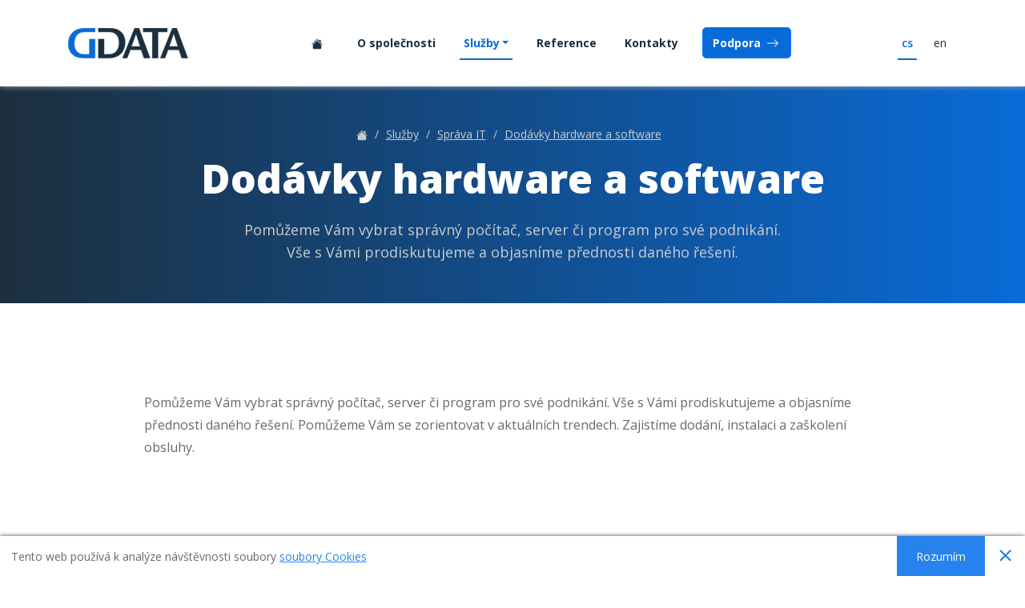

--- FILE ---
content_type: text/html; charset=UTF-8
request_url: https://www.g-data.cz/cs/sluzby/sprava-it/dodavky-hardware-a-software-/
body_size: 4899
content:
<!doctype html>
<html lang="cs">
<head>
<meta charset="utf-8">
<title>Dodávky hardware a software  | G – DATA servis</title>
<meta name="viewport" content="width=device-width, initial-scale=1, shrink-to-fit=no">
<meta http-equiv="X-UA-Compatible" content="IE=edge">
<meta name="description" content="G-DATA servis poskytuje komplexní IT služby: Správa IT, Cloudová řešení, Outsourcing správy IT a Slaboproudé systémy. Zajistíme bezpečnost a efektivitu vaší infrastruktury." />
<meta name="keywords" content="IT, správa IT,cloud,outsourcing IT,ICT" />
<meta name="author" content="">
<link rel="canonical" href="">

<meta http-equiv="Cache-Control" content="no-cache, no-store, must-revalidate" />
<meta http-equiv="Pragma" content="no-cache" />
<meta http-equiv="Expires" content="0" />

<link href="https://fonts.googleapis.com/css2?family=Open+Sans:ital,wght@0,400;0,600;0,700;0,800;1,400;1,700&display=swap" rel="stylesheet"> 
<link href="/web_files/bootstrap.min.css" rel="stylesheet">
<link rel="stylesheet" href="/web_files/jarallax/jarallax.css">
<link href="/web_files/timeline/css/timeline.min.css" rel="stylesheet" />
<link href="/web_files/slick.css" rel="stylesheet">
<link href="/web_files/magnific-popup.css" rel="stylesheet">
<link href="/web_files/global.css?v=2" rel="stylesheet">
<!-- Global site tag (gtag.js) - Google Analytics -->
<script async src="https://www.googletagmanager.com/gtag/js?id=G-9NMGDLK581"></script>
<script>
  window.dataLayer = window.dataLayer || [];
  function gtag(){dataLayer.push(arguments);}
  gtag('js', new Date());

  gtag('config', 'G-9NMGDLK581');
</script>
</head>
<body>

<!-- Navigation -->
<nav id="header" class="navbar navbar-expand-lg navbar-light bg-white fixed-top">
  <div class="container">
    <a class="navbar-brand" href="/"><img src="/web_files/images/logo-gdata2.png" alt="G – DATA servis, s.r.o." title="skok na úvodní stránku" /></a>
    
    <button class="navbar-toggler" type="button" data-toggle="collapse" data-target="#navbarResponsive" aria-controls="navbarResponsive" aria-expanded="false" aria-label="Toggle navigation">
      <span class="navbar-toggler-icon"></span>
    </button>
    <div class="collapse navbar-collapse" id="navbarResponsive">

       <ul class="navbar-nav ml-auto">
       <li class="nav-item  mx-lg-2"><a class="nav-link" href="/">
<svg width="1em" height="1em" viewBox="0 0 16 16" class="bi bi-house-fill" fill="currentColor" xmlns="http://www.w3.org/2000/svg">
  <path fill-rule="evenodd" d="M8 3.293l6 6V13.5a1.5 1.5 0 0 1-1.5 1.5h-9A1.5 1.5 0 0 1 2 13.5V9.293l6-6zm5-.793V6l-2-2V2.5a.5.5 0 0 1 .5-.5h1a.5.5 0 0 1 .5.5z"/>
  <path fill-rule="evenodd" d="M7.293 1.5a1 1 0 0 1 1.414 0l6.647 6.646a.5.5 0 0 1-.708.708L8 2.207 1.354 8.854a.5.5 0 1 1-.708-.708L7.293 1.5z"/>
</svg>       
       </a></li>
        	              <li class="nav-item  item6"><a class="nav-link" href="/cs/o-spolecnosti/">O společnosti</a></li>
        			<li class="nav-item dropdown  sel-active "><a class="nav-link dropdown-toggle" href="/cs/sluzby/"  id="dropdown1" data-toggle="dropdown" aria-haspopup="true" aria-expanded="false">Služby</a>          		<div class="dropdown-menu" aria-labelledby="dropdown1">              <a class="nav-link" href="/cs/sluzby/sprava-it/">Správa IT</a>
              <a class="nav-link" href="/cs/sluzby/cloudove-sluzby/">Cloudové služby</a>
              <a class="nav-link" href="/cs/sluzby/slaboproude-systemy/">Slaboproudé systémy</a>
</div>
</li>
              <li class="nav-item  item2"><a class="nav-link" href="/cs/reference/">Reference</a></li>
              <li class="nav-item  item7"><a class="nav-link" href="/cs/kontakty/">Kontakty</a></li>

        
        <li class="nav-item  item23"><a style="text-transform:none; padding: 8px 12px;" class="btn btn-primary" href="/cs/podpora/">Podpora <i class="icon icon-arrow-right"></i></a></li>
        </ul>

       <ul class="navbar-nav navbar-nav-lang ml-auto">
       <li class="nav-item active mx-2"><a class="nav-link" href="/">cs</a></li>
       <li class="nav-item mx-2 "><a class="nav-link" href="/en/">en</a></li>
       </ul>

    </div>
  </div>
</nav>


<div class="top-space"></div>

<section class="header-page bg-subpage header-subpage">
<div class="container">
<div class="mb-3"><span class="motto2">

    	<ol>
    			<li><a href="/cs/"><svg width="1em" height="1em" viewBox="0 0 16 16" class="bi bi-house-fill" fill="currentColor" xmlns="http://www.w3.org/2000/svg">
  <path fill-rule="evenodd" d="M8 3.293l6 6V13.5a1.5 1.5 0 0 1-1.5 1.5h-9A1.5 1.5 0 0 1 2 13.5V9.293l6-6zm5-.793V6l-2-2V2.5a.5.5 0 0 1 .5-.5h1a.5.5 0 0 1 .5.5z"/>
  <path fill-rule="evenodd" d="M7.293 1.5a1 1 0 0 1 1.414 0l6.647 6.646a.5.5 0 0 1-.708.708L8 2.207 1.354 8.854a.5.5 0 1 1-.708-.708L7.293 1.5z"/>
</svg></a></li>
    	    			<li><a href="/cs/sluzby/">Služby</a></li> 
    			<li><a href="/cs/sluzby/sprava-it/">Správa IT</a></li> 
    			<li><a href="/cs/sluzby/sprava-it/dodavky-hardware-a-software-/">Dodávky hardware a software </a></li>

    	</ol>
</span></div>
<h1>Dodávky hardware a software </h1>
<p>Pomůžeme Vám vybrat správný počítač, server či program pro své podnikání. Vše s Vámi prodiskutujeme a objasníme přednosti daného řešení.</p>
</div>
</section>






<div class="isection sub-page">
<div class="container">
  <div class="row">
    <div class="col-md-10 offset-md-1">
          <div class="content"><p>Pomůžeme Vám vybrat správný počítač, server či program pro své podnikání. Vše s Vámi prodiskutujeme a objasníme přednosti daného řešení. Pomůžeme Vám se zorientovat v aktuálních trendech. Zajistíme dodání, instalaci a zaškolení obsluhy.</p></div>




    </div>
  </div>
</div>
</div>




<section class="isection icta">
<div class="container">
<div class="row">
<div class="col-sm-12 col-xl-10 offset-xl-1 text-center">

  <div class="sub-title3">Zaujali jsme vás?</div>
  <h2>Pojďme se nezávazně sejít.</h2>

</div>
</div>
</div>
</section>

<section class="icta-form">
<div class="container form-wrap form-index">
<div class="row row-eq-height">
  <div class="col-sm-3 col-xl-5 bgcontact"></div>
  <div class="col-sm-9 col-xl-7 bg-white p-3 p-lg-5">
  <img class="piste" src="/web_files/images/piste.png" />
  <h3 class="mb-2">Zavolejte k nám G – DATA servis</h3>
  <div class="phone">+420 222 749 811</div>
  <h3 class="mb-3 mt-4">nebo napište</h3>
  
  
<a name="napistenam" id="napistenam"></a>
<script src="https://www.google.com/recaptcha/api.js" async defer></script>

		<script type="text/javascript">
		function CheckDataF1(frm) {
			if (document.getElementById('contactName').value=="") {
					alert("Prosím, vyplňte pole 'Jméno'.");
					return false;
				}
			if (document.getElementById('contactEmail').value=="") {
					alert("Prosím, vyplňte pole 'E-mail'.");
					return false;
				}
			if (document.getElementById('contactMessage').value=="")	{
					alert("Prosím, vyplňte pole 'Zpráva'.");
					return false;
				}
			return true;	
		}
		</script>
		<form action="/cs/sluzby/sprava-it/dodavky-hardware-a-software-/#napistenam" method="post" name="frm" onsubmit="return CheckDataF1(this)" class="form-horizontal" role="form">
    <input type="hidden" name="__cmd" value="odeslatdata">

              <div class="row">
                <div class="col-md-6">

                  <!-- Name -->
                  <div class="form-group">
                    <label class="sr-only" for="contactName">
                      Vaše jméno
                    </label>
                    <input class="form-control" id="contactName" type="text" name="name" placeholder="Vaše jméno" required="required"> 
                  </div>

                </div>
                <div class="col-md-6">

                  <!-- Email -->
                  <div class="form-group">
                    <label class="sr-only" for="contactEmail">
                      Váš email
                    </label>
                    <input class="form-control" id="contactEmail" type="email" name="email" placeholder="Váš email" required="required">
                  </div>

                </div>
                <div class="col-12">

                  <!-- Message -->
                  <div class="form-group">
                    <label class="sr-only" for="contactMessage">
                      S čím bychom vám mohli pomoci?
                    </label>
                    <textarea class="form-control" id="contactMessage" name="message" placeholder="S čím bychom vám mohli pomoci?" rows="7" required="required"></textarea>
                  </div>

                </div>
              </div>

        <div class="g-recaptcha" data-sitekey="6Ldi6eQrAAAAAGsLuF1Z6YzRWg2oL4ghbcMQMKa1"></div>      

				<div id="spam_filter_area">
				Ochrana proti spamovacím robotům. Odpovězte prosím na následující otázku:
				 <strong>Jaký je letos rok?</strong>
				<input type="text" name="spam_filter" value="" id="no_robots_please" size="5" />
				</div>
				<script type="text/javascript">
				document.getElementById("no_robots_please").value = 1903+123;
				document.getElementById("spam_filter_area").style.display = "none";
				</script>
        <div class="mt-2">
              <button class="btn  btn-primary">
                Odeslat zprávu <i class="icon icon-arrow-right"></i>
              </button>
             </div> 
      </form>


  
  </div>
</div>
</div>


</section>



<footer class="py-5">
<div class="container">
<div class="row">
<div class="col-sm-4 offset-lg-1 col-lg-3">
  <div class="mb-4"><img src="/web_files/images/logo-gdata2.png" alt="G – DATA servis, s.r.o." /></div>
  G – DATA servis, s.r.o.
  <br>Geologická 575/2
  <br>152 00 Praha 5-Hlubočepy
  <br>Česká republika
  <br>
  <br>IČ: 61063398, DIČ: CZ61063398  
</div>

<div class="col-sm-4 offset-lg-1 col-lg-3 pt-3 pt-md-0">
  <div class="title">Kontaktujte nás</div>
  <p>
  Provozní doba:   
  <br>Po – Čt  8:00 – 17:00, Pá 8:00 – 16:00
  </p>
  
  
  <div class="my-2">
<svg width="1em" height="1em" viewBox="0 0 16 16" class="bi bi-telephone" fill="currentColor" xmlns="http://www.w3.org/2000/svg">
  <path fill-rule="evenodd" d="M3.654 1.328a.678.678 0 0 0-1.015-.063L1.605 2.3c-.483.484-.661 1.169-.45 1.77a17.568 17.568 0 0 0 4.168 6.608 17.569 17.569 0 0 0 6.608 4.168c.601.211 1.286.033 1.77-.45l1.034-1.034a.678.678 0 0 0-.063-1.015l-2.307-1.794a.678.678 0 0 0-.58-.122l-2.19.547a1.745 1.745 0 0 1-1.657-.459L5.482 8.062a1.745 1.745 0 0 1-.46-1.657l.548-2.19a.678.678 0 0 0-.122-.58L3.654 1.328zM1.884.511a1.745 1.745 0 0 1 2.612.163L6.29 2.98c.329.423.445.974.315 1.494l-.547 2.19a.678.678 0 0 0 .178.643l2.457 2.457a.678.678 0 0 0 .644.178l2.189-.547a1.745 1.745 0 0 1 1.494.315l2.306 1.794c.829.645.905 1.87.163 2.611l-1.034 1.034c-.74.74-1.846 1.065-2.877.702a18.634 18.634 0 0 1-7.01-4.42 18.634 18.634 0 0 1-4.42-7.009c-.362-1.03-.037-2.137.703-2.877L1.885.511z"/>
</svg>  
  <span class="ml-2">+420 222 749 811</span></div>
  <div class="my-2">
<svg width="1em" height="1em" viewBox="0 0 16 16" class="bi bi-envelope" fill="currentColor" xmlns="http://www.w3.org/2000/svg">
  <path fill-rule="evenodd" d="M0 4a2 2 0 0 1 2-2h12a2 2 0 0 1 2 2v8a2 2 0 0 1-2 2H2a2 2 0 0 1-2-2V4zm2-1a1 1 0 0 0-1 1v.217l7 4.2 7-4.2V4a1 1 0 0 0-1-1H2zm13 2.383l-4.758 2.855L15 11.114v-5.73zm-.034 6.878L9.271 8.82 8 9.583 6.728 8.82l-5.694 3.44A1 1 0 0 0 2 13h12a1 1 0 0 0 .966-.739zM1 11.114l4.758-2.876L1 5.383v5.73z"/>
</svg>  
  <a class="ml-2" href="mailto:info@g-data.cz">info@g-data.cz</a></div>
  <div class="my-2">
<svg width="1em" height="1em" viewBox="0 0 16 16" class="bi bi-geo-alt-fill" fill="currentColor" xmlns="http://www.w3.org/2000/svg">
  <path fill-rule="evenodd" d="M8 16s6-5.686 6-10A6 6 0 0 0 2 6c0 4.314 6 10 6 10zm0-7a3 3 0 1 0 0-6 3 3 0 0 0 0 6z"/>
</svg>  <span class="ml-2">Geologická 575/2, Praha 5</span></div>

</div>

<div class="col-sm-4 offset-lg-1 col-lg-3 pt-3 pt-md-0">
  <div class="title">Naše služby</div>
  <ul class="mt-3">
  		  		        <li class=" active"><a id="menu19" href="/cs/sluzby/sprava-it/">Správa IT</a></li>
        <li class=""><a id="menu20" href="/cs/sluzby/cloudove-sluzby/">Cloudové služby</a></li>
        <li class=""><a id="menu21" href="/cs/sluzby/slaboproude-systemy/">Slaboproudé systémy</a></li>


   </ul>
<a class="btn btn-dark" href="https://get.teamviewer.com/g-data-tv13" target="_blank">Stáhnout TeamViewer</a>
</div>

</div>
</div>
<hr class="mt-5" />
<div class="text-center mt-4">
<a class="m-2 mx-2" href="/cs/zasady-ochrany-osobnich-udaju">Zásady ochrany osobních údajů</a>
<a class="m-2 mx-2" href="/files/dokumenty/PROVOZN%C3%8D%20PODM%C3%8DNKY%20POSKYTOV%C3%81N%C3%8D%20P%C5%98IPOJEN%C3%8D%20K%20S%C3%8DTI%20INTERNET.pdf">Provozní podmínky</a>
<a class="m-2 mx-2" href="/files/dokumenty/V%C5%A0EOBECN%C3%89%20PODM%C3%8DNKY%20POSKYTOV%C3%81N%C3%8D%20SLU%C5%BDEB%20ELEKTRONICK%C3%9DCH%20KOMUNIKAC%C3%8D.pdf">Všeobecné podmínky</a>
<a class="m-2 mx-2" href="/cs/dulezite-dokumenty">Důležité dokumenty</a>
</div>
<div class="text-center mt-3">Copyright 2026 G - DATA servis, s.r.o., 
<a href="https://www.petrkvapil.cz">realizace webu Petr Kvapil</a></div>
</footer>


<div class="cookie-consent-bar" id="cookie-consent-bar">
    <div class="cookie-consent-content">
        <span class="cookie-consent-text"><span>Tento web používá k&nbsp;analýze návštěvnosti soubory <a class="underline" href="/cs/zasady-ochrany-osobnich-udaju">soubory Cookies</a></span></span>
        <span class="cookie-consent-buttons">
        <a href="#" class="cookie-consent-button" id="cookie-agree">Rozumím</a>
       </span>
    </div>
    <a href="#" class="cookie-consent-closer">&times;</a>
</div>
<script>
    var cccookie = document.cookie.match(new RegExp('(^| )cookiesok=([^;]+)')); console.log(cccookie);
    if (cccookie){
        if( cccookie[2] == true ||  cccookie[2] == 'true' ){
            document.getElementById( 'cookie-consent-bar' ).classList.add( 'd-none' );
        }
    }     
</script> 

<script src="/web_files/jquery-3.4.1.slim.min.js"></script>
<script src="/web_files/bootstrap.bundle.min.js"></script>
<script src="/web_files/jquery.magnific-popup.js"></script>
<script src="/web_files/jquery.countTo.js"></script>
<script src="/web_files/jarallax/jarallax.min.js"></script>
<script src="/web_files/jarallax/jarallax-element.min.js"></script>
<script src="/web_files/jquery.waypoints.min.js"></script>
<script src="/web_files/isotope.pkgd.min.js"></script>
<script src="/web_files/timeline/js/timeline.min.js"></script>
<script src="/web_files/slick.min.js"></script>
<script src="/web_files/global.js"></script>




</body>
</html>


--- FILE ---
content_type: text/html; charset=utf-8
request_url: https://www.google.com/recaptcha/api2/anchor?ar=1&k=6Ldi6eQrAAAAAGsLuF1Z6YzRWg2oL4ghbcMQMKa1&co=aHR0cHM6Ly93d3cuZy1kYXRhLmN6OjQ0Mw..&hl=en&v=PoyoqOPhxBO7pBk68S4YbpHZ&size=normal&anchor-ms=20000&execute-ms=30000&cb=22kaovthkybs
body_size: 50419
content:
<!DOCTYPE HTML><html dir="ltr" lang="en"><head><meta http-equiv="Content-Type" content="text/html; charset=UTF-8">
<meta http-equiv="X-UA-Compatible" content="IE=edge">
<title>reCAPTCHA</title>
<style type="text/css">
/* cyrillic-ext */
@font-face {
  font-family: 'Roboto';
  font-style: normal;
  font-weight: 400;
  font-stretch: 100%;
  src: url(//fonts.gstatic.com/s/roboto/v48/KFO7CnqEu92Fr1ME7kSn66aGLdTylUAMa3GUBHMdazTgWw.woff2) format('woff2');
  unicode-range: U+0460-052F, U+1C80-1C8A, U+20B4, U+2DE0-2DFF, U+A640-A69F, U+FE2E-FE2F;
}
/* cyrillic */
@font-face {
  font-family: 'Roboto';
  font-style: normal;
  font-weight: 400;
  font-stretch: 100%;
  src: url(//fonts.gstatic.com/s/roboto/v48/KFO7CnqEu92Fr1ME7kSn66aGLdTylUAMa3iUBHMdazTgWw.woff2) format('woff2');
  unicode-range: U+0301, U+0400-045F, U+0490-0491, U+04B0-04B1, U+2116;
}
/* greek-ext */
@font-face {
  font-family: 'Roboto';
  font-style: normal;
  font-weight: 400;
  font-stretch: 100%;
  src: url(//fonts.gstatic.com/s/roboto/v48/KFO7CnqEu92Fr1ME7kSn66aGLdTylUAMa3CUBHMdazTgWw.woff2) format('woff2');
  unicode-range: U+1F00-1FFF;
}
/* greek */
@font-face {
  font-family: 'Roboto';
  font-style: normal;
  font-weight: 400;
  font-stretch: 100%;
  src: url(//fonts.gstatic.com/s/roboto/v48/KFO7CnqEu92Fr1ME7kSn66aGLdTylUAMa3-UBHMdazTgWw.woff2) format('woff2');
  unicode-range: U+0370-0377, U+037A-037F, U+0384-038A, U+038C, U+038E-03A1, U+03A3-03FF;
}
/* math */
@font-face {
  font-family: 'Roboto';
  font-style: normal;
  font-weight: 400;
  font-stretch: 100%;
  src: url(//fonts.gstatic.com/s/roboto/v48/KFO7CnqEu92Fr1ME7kSn66aGLdTylUAMawCUBHMdazTgWw.woff2) format('woff2');
  unicode-range: U+0302-0303, U+0305, U+0307-0308, U+0310, U+0312, U+0315, U+031A, U+0326-0327, U+032C, U+032F-0330, U+0332-0333, U+0338, U+033A, U+0346, U+034D, U+0391-03A1, U+03A3-03A9, U+03B1-03C9, U+03D1, U+03D5-03D6, U+03F0-03F1, U+03F4-03F5, U+2016-2017, U+2034-2038, U+203C, U+2040, U+2043, U+2047, U+2050, U+2057, U+205F, U+2070-2071, U+2074-208E, U+2090-209C, U+20D0-20DC, U+20E1, U+20E5-20EF, U+2100-2112, U+2114-2115, U+2117-2121, U+2123-214F, U+2190, U+2192, U+2194-21AE, U+21B0-21E5, U+21F1-21F2, U+21F4-2211, U+2213-2214, U+2216-22FF, U+2308-230B, U+2310, U+2319, U+231C-2321, U+2336-237A, U+237C, U+2395, U+239B-23B7, U+23D0, U+23DC-23E1, U+2474-2475, U+25AF, U+25B3, U+25B7, U+25BD, U+25C1, U+25CA, U+25CC, U+25FB, U+266D-266F, U+27C0-27FF, U+2900-2AFF, U+2B0E-2B11, U+2B30-2B4C, U+2BFE, U+3030, U+FF5B, U+FF5D, U+1D400-1D7FF, U+1EE00-1EEFF;
}
/* symbols */
@font-face {
  font-family: 'Roboto';
  font-style: normal;
  font-weight: 400;
  font-stretch: 100%;
  src: url(//fonts.gstatic.com/s/roboto/v48/KFO7CnqEu92Fr1ME7kSn66aGLdTylUAMaxKUBHMdazTgWw.woff2) format('woff2');
  unicode-range: U+0001-000C, U+000E-001F, U+007F-009F, U+20DD-20E0, U+20E2-20E4, U+2150-218F, U+2190, U+2192, U+2194-2199, U+21AF, U+21E6-21F0, U+21F3, U+2218-2219, U+2299, U+22C4-22C6, U+2300-243F, U+2440-244A, U+2460-24FF, U+25A0-27BF, U+2800-28FF, U+2921-2922, U+2981, U+29BF, U+29EB, U+2B00-2BFF, U+4DC0-4DFF, U+FFF9-FFFB, U+10140-1018E, U+10190-1019C, U+101A0, U+101D0-101FD, U+102E0-102FB, U+10E60-10E7E, U+1D2C0-1D2D3, U+1D2E0-1D37F, U+1F000-1F0FF, U+1F100-1F1AD, U+1F1E6-1F1FF, U+1F30D-1F30F, U+1F315, U+1F31C, U+1F31E, U+1F320-1F32C, U+1F336, U+1F378, U+1F37D, U+1F382, U+1F393-1F39F, U+1F3A7-1F3A8, U+1F3AC-1F3AF, U+1F3C2, U+1F3C4-1F3C6, U+1F3CA-1F3CE, U+1F3D4-1F3E0, U+1F3ED, U+1F3F1-1F3F3, U+1F3F5-1F3F7, U+1F408, U+1F415, U+1F41F, U+1F426, U+1F43F, U+1F441-1F442, U+1F444, U+1F446-1F449, U+1F44C-1F44E, U+1F453, U+1F46A, U+1F47D, U+1F4A3, U+1F4B0, U+1F4B3, U+1F4B9, U+1F4BB, U+1F4BF, U+1F4C8-1F4CB, U+1F4D6, U+1F4DA, U+1F4DF, U+1F4E3-1F4E6, U+1F4EA-1F4ED, U+1F4F7, U+1F4F9-1F4FB, U+1F4FD-1F4FE, U+1F503, U+1F507-1F50B, U+1F50D, U+1F512-1F513, U+1F53E-1F54A, U+1F54F-1F5FA, U+1F610, U+1F650-1F67F, U+1F687, U+1F68D, U+1F691, U+1F694, U+1F698, U+1F6AD, U+1F6B2, U+1F6B9-1F6BA, U+1F6BC, U+1F6C6-1F6CF, U+1F6D3-1F6D7, U+1F6E0-1F6EA, U+1F6F0-1F6F3, U+1F6F7-1F6FC, U+1F700-1F7FF, U+1F800-1F80B, U+1F810-1F847, U+1F850-1F859, U+1F860-1F887, U+1F890-1F8AD, U+1F8B0-1F8BB, U+1F8C0-1F8C1, U+1F900-1F90B, U+1F93B, U+1F946, U+1F984, U+1F996, U+1F9E9, U+1FA00-1FA6F, U+1FA70-1FA7C, U+1FA80-1FA89, U+1FA8F-1FAC6, U+1FACE-1FADC, U+1FADF-1FAE9, U+1FAF0-1FAF8, U+1FB00-1FBFF;
}
/* vietnamese */
@font-face {
  font-family: 'Roboto';
  font-style: normal;
  font-weight: 400;
  font-stretch: 100%;
  src: url(//fonts.gstatic.com/s/roboto/v48/KFO7CnqEu92Fr1ME7kSn66aGLdTylUAMa3OUBHMdazTgWw.woff2) format('woff2');
  unicode-range: U+0102-0103, U+0110-0111, U+0128-0129, U+0168-0169, U+01A0-01A1, U+01AF-01B0, U+0300-0301, U+0303-0304, U+0308-0309, U+0323, U+0329, U+1EA0-1EF9, U+20AB;
}
/* latin-ext */
@font-face {
  font-family: 'Roboto';
  font-style: normal;
  font-weight: 400;
  font-stretch: 100%;
  src: url(//fonts.gstatic.com/s/roboto/v48/KFO7CnqEu92Fr1ME7kSn66aGLdTylUAMa3KUBHMdazTgWw.woff2) format('woff2');
  unicode-range: U+0100-02BA, U+02BD-02C5, U+02C7-02CC, U+02CE-02D7, U+02DD-02FF, U+0304, U+0308, U+0329, U+1D00-1DBF, U+1E00-1E9F, U+1EF2-1EFF, U+2020, U+20A0-20AB, U+20AD-20C0, U+2113, U+2C60-2C7F, U+A720-A7FF;
}
/* latin */
@font-face {
  font-family: 'Roboto';
  font-style: normal;
  font-weight: 400;
  font-stretch: 100%;
  src: url(//fonts.gstatic.com/s/roboto/v48/KFO7CnqEu92Fr1ME7kSn66aGLdTylUAMa3yUBHMdazQ.woff2) format('woff2');
  unicode-range: U+0000-00FF, U+0131, U+0152-0153, U+02BB-02BC, U+02C6, U+02DA, U+02DC, U+0304, U+0308, U+0329, U+2000-206F, U+20AC, U+2122, U+2191, U+2193, U+2212, U+2215, U+FEFF, U+FFFD;
}
/* cyrillic-ext */
@font-face {
  font-family: 'Roboto';
  font-style: normal;
  font-weight: 500;
  font-stretch: 100%;
  src: url(//fonts.gstatic.com/s/roboto/v48/KFO7CnqEu92Fr1ME7kSn66aGLdTylUAMa3GUBHMdazTgWw.woff2) format('woff2');
  unicode-range: U+0460-052F, U+1C80-1C8A, U+20B4, U+2DE0-2DFF, U+A640-A69F, U+FE2E-FE2F;
}
/* cyrillic */
@font-face {
  font-family: 'Roboto';
  font-style: normal;
  font-weight: 500;
  font-stretch: 100%;
  src: url(//fonts.gstatic.com/s/roboto/v48/KFO7CnqEu92Fr1ME7kSn66aGLdTylUAMa3iUBHMdazTgWw.woff2) format('woff2');
  unicode-range: U+0301, U+0400-045F, U+0490-0491, U+04B0-04B1, U+2116;
}
/* greek-ext */
@font-face {
  font-family: 'Roboto';
  font-style: normal;
  font-weight: 500;
  font-stretch: 100%;
  src: url(//fonts.gstatic.com/s/roboto/v48/KFO7CnqEu92Fr1ME7kSn66aGLdTylUAMa3CUBHMdazTgWw.woff2) format('woff2');
  unicode-range: U+1F00-1FFF;
}
/* greek */
@font-face {
  font-family: 'Roboto';
  font-style: normal;
  font-weight: 500;
  font-stretch: 100%;
  src: url(//fonts.gstatic.com/s/roboto/v48/KFO7CnqEu92Fr1ME7kSn66aGLdTylUAMa3-UBHMdazTgWw.woff2) format('woff2');
  unicode-range: U+0370-0377, U+037A-037F, U+0384-038A, U+038C, U+038E-03A1, U+03A3-03FF;
}
/* math */
@font-face {
  font-family: 'Roboto';
  font-style: normal;
  font-weight: 500;
  font-stretch: 100%;
  src: url(//fonts.gstatic.com/s/roboto/v48/KFO7CnqEu92Fr1ME7kSn66aGLdTylUAMawCUBHMdazTgWw.woff2) format('woff2');
  unicode-range: U+0302-0303, U+0305, U+0307-0308, U+0310, U+0312, U+0315, U+031A, U+0326-0327, U+032C, U+032F-0330, U+0332-0333, U+0338, U+033A, U+0346, U+034D, U+0391-03A1, U+03A3-03A9, U+03B1-03C9, U+03D1, U+03D5-03D6, U+03F0-03F1, U+03F4-03F5, U+2016-2017, U+2034-2038, U+203C, U+2040, U+2043, U+2047, U+2050, U+2057, U+205F, U+2070-2071, U+2074-208E, U+2090-209C, U+20D0-20DC, U+20E1, U+20E5-20EF, U+2100-2112, U+2114-2115, U+2117-2121, U+2123-214F, U+2190, U+2192, U+2194-21AE, U+21B0-21E5, U+21F1-21F2, U+21F4-2211, U+2213-2214, U+2216-22FF, U+2308-230B, U+2310, U+2319, U+231C-2321, U+2336-237A, U+237C, U+2395, U+239B-23B7, U+23D0, U+23DC-23E1, U+2474-2475, U+25AF, U+25B3, U+25B7, U+25BD, U+25C1, U+25CA, U+25CC, U+25FB, U+266D-266F, U+27C0-27FF, U+2900-2AFF, U+2B0E-2B11, U+2B30-2B4C, U+2BFE, U+3030, U+FF5B, U+FF5D, U+1D400-1D7FF, U+1EE00-1EEFF;
}
/* symbols */
@font-face {
  font-family: 'Roboto';
  font-style: normal;
  font-weight: 500;
  font-stretch: 100%;
  src: url(//fonts.gstatic.com/s/roboto/v48/KFO7CnqEu92Fr1ME7kSn66aGLdTylUAMaxKUBHMdazTgWw.woff2) format('woff2');
  unicode-range: U+0001-000C, U+000E-001F, U+007F-009F, U+20DD-20E0, U+20E2-20E4, U+2150-218F, U+2190, U+2192, U+2194-2199, U+21AF, U+21E6-21F0, U+21F3, U+2218-2219, U+2299, U+22C4-22C6, U+2300-243F, U+2440-244A, U+2460-24FF, U+25A0-27BF, U+2800-28FF, U+2921-2922, U+2981, U+29BF, U+29EB, U+2B00-2BFF, U+4DC0-4DFF, U+FFF9-FFFB, U+10140-1018E, U+10190-1019C, U+101A0, U+101D0-101FD, U+102E0-102FB, U+10E60-10E7E, U+1D2C0-1D2D3, U+1D2E0-1D37F, U+1F000-1F0FF, U+1F100-1F1AD, U+1F1E6-1F1FF, U+1F30D-1F30F, U+1F315, U+1F31C, U+1F31E, U+1F320-1F32C, U+1F336, U+1F378, U+1F37D, U+1F382, U+1F393-1F39F, U+1F3A7-1F3A8, U+1F3AC-1F3AF, U+1F3C2, U+1F3C4-1F3C6, U+1F3CA-1F3CE, U+1F3D4-1F3E0, U+1F3ED, U+1F3F1-1F3F3, U+1F3F5-1F3F7, U+1F408, U+1F415, U+1F41F, U+1F426, U+1F43F, U+1F441-1F442, U+1F444, U+1F446-1F449, U+1F44C-1F44E, U+1F453, U+1F46A, U+1F47D, U+1F4A3, U+1F4B0, U+1F4B3, U+1F4B9, U+1F4BB, U+1F4BF, U+1F4C8-1F4CB, U+1F4D6, U+1F4DA, U+1F4DF, U+1F4E3-1F4E6, U+1F4EA-1F4ED, U+1F4F7, U+1F4F9-1F4FB, U+1F4FD-1F4FE, U+1F503, U+1F507-1F50B, U+1F50D, U+1F512-1F513, U+1F53E-1F54A, U+1F54F-1F5FA, U+1F610, U+1F650-1F67F, U+1F687, U+1F68D, U+1F691, U+1F694, U+1F698, U+1F6AD, U+1F6B2, U+1F6B9-1F6BA, U+1F6BC, U+1F6C6-1F6CF, U+1F6D3-1F6D7, U+1F6E0-1F6EA, U+1F6F0-1F6F3, U+1F6F7-1F6FC, U+1F700-1F7FF, U+1F800-1F80B, U+1F810-1F847, U+1F850-1F859, U+1F860-1F887, U+1F890-1F8AD, U+1F8B0-1F8BB, U+1F8C0-1F8C1, U+1F900-1F90B, U+1F93B, U+1F946, U+1F984, U+1F996, U+1F9E9, U+1FA00-1FA6F, U+1FA70-1FA7C, U+1FA80-1FA89, U+1FA8F-1FAC6, U+1FACE-1FADC, U+1FADF-1FAE9, U+1FAF0-1FAF8, U+1FB00-1FBFF;
}
/* vietnamese */
@font-face {
  font-family: 'Roboto';
  font-style: normal;
  font-weight: 500;
  font-stretch: 100%;
  src: url(//fonts.gstatic.com/s/roboto/v48/KFO7CnqEu92Fr1ME7kSn66aGLdTylUAMa3OUBHMdazTgWw.woff2) format('woff2');
  unicode-range: U+0102-0103, U+0110-0111, U+0128-0129, U+0168-0169, U+01A0-01A1, U+01AF-01B0, U+0300-0301, U+0303-0304, U+0308-0309, U+0323, U+0329, U+1EA0-1EF9, U+20AB;
}
/* latin-ext */
@font-face {
  font-family: 'Roboto';
  font-style: normal;
  font-weight: 500;
  font-stretch: 100%;
  src: url(//fonts.gstatic.com/s/roboto/v48/KFO7CnqEu92Fr1ME7kSn66aGLdTylUAMa3KUBHMdazTgWw.woff2) format('woff2');
  unicode-range: U+0100-02BA, U+02BD-02C5, U+02C7-02CC, U+02CE-02D7, U+02DD-02FF, U+0304, U+0308, U+0329, U+1D00-1DBF, U+1E00-1E9F, U+1EF2-1EFF, U+2020, U+20A0-20AB, U+20AD-20C0, U+2113, U+2C60-2C7F, U+A720-A7FF;
}
/* latin */
@font-face {
  font-family: 'Roboto';
  font-style: normal;
  font-weight: 500;
  font-stretch: 100%;
  src: url(//fonts.gstatic.com/s/roboto/v48/KFO7CnqEu92Fr1ME7kSn66aGLdTylUAMa3yUBHMdazQ.woff2) format('woff2');
  unicode-range: U+0000-00FF, U+0131, U+0152-0153, U+02BB-02BC, U+02C6, U+02DA, U+02DC, U+0304, U+0308, U+0329, U+2000-206F, U+20AC, U+2122, U+2191, U+2193, U+2212, U+2215, U+FEFF, U+FFFD;
}
/* cyrillic-ext */
@font-face {
  font-family: 'Roboto';
  font-style: normal;
  font-weight: 900;
  font-stretch: 100%;
  src: url(//fonts.gstatic.com/s/roboto/v48/KFO7CnqEu92Fr1ME7kSn66aGLdTylUAMa3GUBHMdazTgWw.woff2) format('woff2');
  unicode-range: U+0460-052F, U+1C80-1C8A, U+20B4, U+2DE0-2DFF, U+A640-A69F, U+FE2E-FE2F;
}
/* cyrillic */
@font-face {
  font-family: 'Roboto';
  font-style: normal;
  font-weight: 900;
  font-stretch: 100%;
  src: url(//fonts.gstatic.com/s/roboto/v48/KFO7CnqEu92Fr1ME7kSn66aGLdTylUAMa3iUBHMdazTgWw.woff2) format('woff2');
  unicode-range: U+0301, U+0400-045F, U+0490-0491, U+04B0-04B1, U+2116;
}
/* greek-ext */
@font-face {
  font-family: 'Roboto';
  font-style: normal;
  font-weight: 900;
  font-stretch: 100%;
  src: url(//fonts.gstatic.com/s/roboto/v48/KFO7CnqEu92Fr1ME7kSn66aGLdTylUAMa3CUBHMdazTgWw.woff2) format('woff2');
  unicode-range: U+1F00-1FFF;
}
/* greek */
@font-face {
  font-family: 'Roboto';
  font-style: normal;
  font-weight: 900;
  font-stretch: 100%;
  src: url(//fonts.gstatic.com/s/roboto/v48/KFO7CnqEu92Fr1ME7kSn66aGLdTylUAMa3-UBHMdazTgWw.woff2) format('woff2');
  unicode-range: U+0370-0377, U+037A-037F, U+0384-038A, U+038C, U+038E-03A1, U+03A3-03FF;
}
/* math */
@font-face {
  font-family: 'Roboto';
  font-style: normal;
  font-weight: 900;
  font-stretch: 100%;
  src: url(//fonts.gstatic.com/s/roboto/v48/KFO7CnqEu92Fr1ME7kSn66aGLdTylUAMawCUBHMdazTgWw.woff2) format('woff2');
  unicode-range: U+0302-0303, U+0305, U+0307-0308, U+0310, U+0312, U+0315, U+031A, U+0326-0327, U+032C, U+032F-0330, U+0332-0333, U+0338, U+033A, U+0346, U+034D, U+0391-03A1, U+03A3-03A9, U+03B1-03C9, U+03D1, U+03D5-03D6, U+03F0-03F1, U+03F4-03F5, U+2016-2017, U+2034-2038, U+203C, U+2040, U+2043, U+2047, U+2050, U+2057, U+205F, U+2070-2071, U+2074-208E, U+2090-209C, U+20D0-20DC, U+20E1, U+20E5-20EF, U+2100-2112, U+2114-2115, U+2117-2121, U+2123-214F, U+2190, U+2192, U+2194-21AE, U+21B0-21E5, U+21F1-21F2, U+21F4-2211, U+2213-2214, U+2216-22FF, U+2308-230B, U+2310, U+2319, U+231C-2321, U+2336-237A, U+237C, U+2395, U+239B-23B7, U+23D0, U+23DC-23E1, U+2474-2475, U+25AF, U+25B3, U+25B7, U+25BD, U+25C1, U+25CA, U+25CC, U+25FB, U+266D-266F, U+27C0-27FF, U+2900-2AFF, U+2B0E-2B11, U+2B30-2B4C, U+2BFE, U+3030, U+FF5B, U+FF5D, U+1D400-1D7FF, U+1EE00-1EEFF;
}
/* symbols */
@font-face {
  font-family: 'Roboto';
  font-style: normal;
  font-weight: 900;
  font-stretch: 100%;
  src: url(//fonts.gstatic.com/s/roboto/v48/KFO7CnqEu92Fr1ME7kSn66aGLdTylUAMaxKUBHMdazTgWw.woff2) format('woff2');
  unicode-range: U+0001-000C, U+000E-001F, U+007F-009F, U+20DD-20E0, U+20E2-20E4, U+2150-218F, U+2190, U+2192, U+2194-2199, U+21AF, U+21E6-21F0, U+21F3, U+2218-2219, U+2299, U+22C4-22C6, U+2300-243F, U+2440-244A, U+2460-24FF, U+25A0-27BF, U+2800-28FF, U+2921-2922, U+2981, U+29BF, U+29EB, U+2B00-2BFF, U+4DC0-4DFF, U+FFF9-FFFB, U+10140-1018E, U+10190-1019C, U+101A0, U+101D0-101FD, U+102E0-102FB, U+10E60-10E7E, U+1D2C0-1D2D3, U+1D2E0-1D37F, U+1F000-1F0FF, U+1F100-1F1AD, U+1F1E6-1F1FF, U+1F30D-1F30F, U+1F315, U+1F31C, U+1F31E, U+1F320-1F32C, U+1F336, U+1F378, U+1F37D, U+1F382, U+1F393-1F39F, U+1F3A7-1F3A8, U+1F3AC-1F3AF, U+1F3C2, U+1F3C4-1F3C6, U+1F3CA-1F3CE, U+1F3D4-1F3E0, U+1F3ED, U+1F3F1-1F3F3, U+1F3F5-1F3F7, U+1F408, U+1F415, U+1F41F, U+1F426, U+1F43F, U+1F441-1F442, U+1F444, U+1F446-1F449, U+1F44C-1F44E, U+1F453, U+1F46A, U+1F47D, U+1F4A3, U+1F4B0, U+1F4B3, U+1F4B9, U+1F4BB, U+1F4BF, U+1F4C8-1F4CB, U+1F4D6, U+1F4DA, U+1F4DF, U+1F4E3-1F4E6, U+1F4EA-1F4ED, U+1F4F7, U+1F4F9-1F4FB, U+1F4FD-1F4FE, U+1F503, U+1F507-1F50B, U+1F50D, U+1F512-1F513, U+1F53E-1F54A, U+1F54F-1F5FA, U+1F610, U+1F650-1F67F, U+1F687, U+1F68D, U+1F691, U+1F694, U+1F698, U+1F6AD, U+1F6B2, U+1F6B9-1F6BA, U+1F6BC, U+1F6C6-1F6CF, U+1F6D3-1F6D7, U+1F6E0-1F6EA, U+1F6F0-1F6F3, U+1F6F7-1F6FC, U+1F700-1F7FF, U+1F800-1F80B, U+1F810-1F847, U+1F850-1F859, U+1F860-1F887, U+1F890-1F8AD, U+1F8B0-1F8BB, U+1F8C0-1F8C1, U+1F900-1F90B, U+1F93B, U+1F946, U+1F984, U+1F996, U+1F9E9, U+1FA00-1FA6F, U+1FA70-1FA7C, U+1FA80-1FA89, U+1FA8F-1FAC6, U+1FACE-1FADC, U+1FADF-1FAE9, U+1FAF0-1FAF8, U+1FB00-1FBFF;
}
/* vietnamese */
@font-face {
  font-family: 'Roboto';
  font-style: normal;
  font-weight: 900;
  font-stretch: 100%;
  src: url(//fonts.gstatic.com/s/roboto/v48/KFO7CnqEu92Fr1ME7kSn66aGLdTylUAMa3OUBHMdazTgWw.woff2) format('woff2');
  unicode-range: U+0102-0103, U+0110-0111, U+0128-0129, U+0168-0169, U+01A0-01A1, U+01AF-01B0, U+0300-0301, U+0303-0304, U+0308-0309, U+0323, U+0329, U+1EA0-1EF9, U+20AB;
}
/* latin-ext */
@font-face {
  font-family: 'Roboto';
  font-style: normal;
  font-weight: 900;
  font-stretch: 100%;
  src: url(//fonts.gstatic.com/s/roboto/v48/KFO7CnqEu92Fr1ME7kSn66aGLdTylUAMa3KUBHMdazTgWw.woff2) format('woff2');
  unicode-range: U+0100-02BA, U+02BD-02C5, U+02C7-02CC, U+02CE-02D7, U+02DD-02FF, U+0304, U+0308, U+0329, U+1D00-1DBF, U+1E00-1E9F, U+1EF2-1EFF, U+2020, U+20A0-20AB, U+20AD-20C0, U+2113, U+2C60-2C7F, U+A720-A7FF;
}
/* latin */
@font-face {
  font-family: 'Roboto';
  font-style: normal;
  font-weight: 900;
  font-stretch: 100%;
  src: url(//fonts.gstatic.com/s/roboto/v48/KFO7CnqEu92Fr1ME7kSn66aGLdTylUAMa3yUBHMdazQ.woff2) format('woff2');
  unicode-range: U+0000-00FF, U+0131, U+0152-0153, U+02BB-02BC, U+02C6, U+02DA, U+02DC, U+0304, U+0308, U+0329, U+2000-206F, U+20AC, U+2122, U+2191, U+2193, U+2212, U+2215, U+FEFF, U+FFFD;
}

</style>
<link rel="stylesheet" type="text/css" href="https://www.gstatic.com/recaptcha/releases/PoyoqOPhxBO7pBk68S4YbpHZ/styles__ltr.css">
<script nonce="2H-Tj3a_r4LS_gLF_sTviQ" type="text/javascript">window['__recaptcha_api'] = 'https://www.google.com/recaptcha/api2/';</script>
<script type="text/javascript" src="https://www.gstatic.com/recaptcha/releases/PoyoqOPhxBO7pBk68S4YbpHZ/recaptcha__en.js" nonce="2H-Tj3a_r4LS_gLF_sTviQ">
      
    </script></head>
<body><div id="rc-anchor-alert" class="rc-anchor-alert"></div>
<input type="hidden" id="recaptcha-token" value="[base64]">
<script type="text/javascript" nonce="2H-Tj3a_r4LS_gLF_sTviQ">
      recaptcha.anchor.Main.init("[\x22ainput\x22,[\x22bgdata\x22,\x22\x22,\[base64]/[base64]/[base64]/[base64]/cjw8ejpyPj4+eil9Y2F0Y2gobCl7dGhyb3cgbDt9fSxIPWZ1bmN0aW9uKHcsdCx6KXtpZih3PT0xOTR8fHc9PTIwOCl0LnZbd10/dC52W3ddLmNvbmNhdCh6KTp0LnZbd109b2Yoeix0KTtlbHNle2lmKHQuYkImJnchPTMxNylyZXR1cm47dz09NjZ8fHc9PTEyMnx8dz09NDcwfHx3PT00NHx8dz09NDE2fHx3PT0zOTd8fHc9PTQyMXx8dz09Njh8fHc9PTcwfHx3PT0xODQ/[base64]/[base64]/[base64]/bmV3IGRbVl0oSlswXSk6cD09Mj9uZXcgZFtWXShKWzBdLEpbMV0pOnA9PTM/bmV3IGRbVl0oSlswXSxKWzFdLEpbMl0pOnA9PTQ/[base64]/[base64]/[base64]/[base64]\x22,\[base64]\x22,\x22w5/Dv8KRV1nCosKqw7XDszLChXrDizLCjTc/wpfCq8Kaw6DDlzcaBm1Pwpx9XMKTwrYywqPDpz7Dvg3DvV5PRDrCtsKnw7DDocOhXz7DhHLCqUHDuSDCrMKYXsKsAsOzwpZCAcKow5BwfMKzwrY/S8ODw5Jgc3RlfGjCnMOhHSfCmjnDp1PDiB3DsGh/[base64]/Ds1XDnMO4JcKnYsOWw7AVGsOpLsKqw5oGwofCksKmw7nDixzDt8Ooa8K6fD91ZwHDscOzNMOUw63Dp8KwwpZ4w4zDuQ40I2bChSYTb0QAN20Bw74eOcOlwplQJBzCgDfDhcOdwp1owrxyNsK3D1HDoyk8bsK+RDdGw5rClcOed8KaU2tEw7tVCG/[base64]/CrsKbw6DDsR4wZHcTw7BjwqzDmMKFwpsVGMO5wrTDng9WwrrCi1XDhTvDjcKrw6YFwqgpXXpowqZJCsKPwpIMS2XCoBrCnHR2w7NrwpdrG2DDpxDDmsKDwoBoFMOawq/[base64]/[base64]/WwzCgcOmwrHDg8OSXMKpSsKOJ2gYw5NMw7QjNsOJw67DoU3CuiNxCMK8GMK4woDDr8Kmwq7Ct8OiwoHCr8KHdMOKCg8dH8KIGjjDosOgw48iXyo6Bn3Dr8K3w4TDt2hLw5BJw4MCTDHCo8OLw7bCosK/wq9xBsKFwrHDmU/[base64]/FwLChg5pwo7CtGdzZsKVRcKrCTLCtcO5PcOYU8KIwohzw5jCo0fCv8KOV8KmaMOkwrp5IcOmw7JuwrnDj8OCVmYnaMKCw4hgUMKrR0HDpsOhwpRTZsOVw6HCvxjCtCUfwqduwosjdsKaXMKJJy3DtVZla8KMwrrDlcObw4PCpcKYw7/Do3bCqEDCpsKXwrfCk8Kjw6/ChSTDvcKzEcKdSnjDmcOowofDtcOYw73Cq8KCwqovR8KJwrIpdyh1wqwJwrNeEMKewpTCqnHDt8Kww5vCicObLkVUwq8twrjCrsKDwo8zU8KQI1rDicOfwpvCqsOnwq7DmSPDgSjCpMOZw4DDhMOgwoEiwoVvIcONwrMLwo8WZ8KBwqccfMKcw4NLQMOBwrYkw4wxw4/[base64]/CksKOw64pw4klw48sZMKBWxdLwpXDpcOOwqzCv8OGwqjDsWvDvXbDn8OMw6JJwpXCn8K4f8KkwohgZcOcw7/CmRI2BsKHwr8tw60ywpbDvMK+woM6FMKhcMK/wo3DkynCtmfDj2RSbgkJPXrCu8KSPsO+WFdsFxPDuQNsUyUTw45kdk/[base64]/CgcOswogYMVHDtcKDwo/Cg3Uxw6PDr8OuV1LDqcOgCjXClcOqNT7ClnITwqXCuSfDhnNzw6precKtKWhRwqDCrMKxw6DDt8OJw6vDikZiB8KHw7fCmcOHM2xUw4vDq0ZvwpfDnldgw57DncOGKDjDhVfCjcKXPndHw4nCtcONw4kuwpbDgcOSwo9Yw4/CuMKTAVJxby9NbMOhwqjDsToXwqc/EVfCscOUQsOSTcKkQxtBwqHDuyVZworCtzvDisOow5NucsO4wql5fcK+dMKRw4BXw73DjMKRB03CicKCw6vDusOcwrDCp8K9ZT88w7ouCyjDnsKXw6TDu8Ohw7nDmcO9wpHCgHDDt2AUw6/DssO5AVZeUD7ClWN6wpnCg8OTwqjDuHfDucKXw7Buw6jCpsO0w4ZxVMOvwqrCjmXDmBbDonp2KTXDs20lLysHwrovXcOTRj0pWxDDscKaw4suw5V8w7jCvh/DgDnCscKiwqrCksOqwpcHKcKvX8OrMGRBPsKAw6DCuzdAC0TDsMKvAnrCqsKMwqpww5vCpg/CvWnCsk3Ct1jCm8OEFsK3YsOON8OOK8K/GV0vw5svwq9DQMOIBcOxBj4Dw47CrsKAwo7CuBcuw40Lw5XCt8KYw6wpV8OWw4LCuinCtW3Dh8K+w4FwScOZwqIFw6fDlcKrwqLCpSzCljgcIcO8wpomUMKCE8O0bTtHbklXw4HDgMKBSRYWVsOiwqUPwokhw4wXCztKQxBQDsKJYcOwwrXDicKbw4vCjn/Dp8O/OsKiRcKdH8Ktw6rDqcK2w6bDuxLCmTphFWF0cnPDhcOJTcOTAcKXA8OhwpQsKDhcVlnDnwDCqmR9wqXDiHY6esKWwrfDhsKMwp5Hw7dCwqjDjcK1wpbCtcOMK8KTw7/DnMO6wpcLThTCrsKyw7/Cj8OZNjfDq8Ouw4bDrcKWBFPDuBQYw7RIZ8Khw6PDhxtEw7wQCcOJWUEOQFxNwozDm2IsO8OBbMOZCDM4X0ZHNsOaw4DCucKjfMKYJ3FjBUPDvxIWUW7CnsKFwqjDumPDtkDCqcOcwoTCu3vDjTLCgMOlLcKYBsKjwr3Cr8O4H8KQd8Odw5vDgDLCgF/CvF44w5PCi8K0Lg1AwqPDjgMsw4A7w6oxwrxyEno6wqEKw59HVj5UVVfDnU3DhcKSLGdawq0LTivChnV8dMKNGMO0w5rCuDTClsKewofCrcOXcsOuaBHCvA88wq7DklDDqcKGwp8Xwo/DvcOjMhzDkTU0wpHDtgBNVijDhsO8wqopw4XDojpOfMKYw6RLwoPDl8Kgw77DiH8Ow7nCnMKQwrh5wphfGsO6w53CgsKIHsOJOMKcwqTCk8K4w4B/w7DCl8Kcw51cYsKzI8ORMMOGw5LCqxHChsO2CCfCj1nCnl1MwqDCksKaUMObwo9gw5stEn9KwpscBcKGw74ZBTQwwpc/w6TDix3CusOIHzgSw4PCihVpIcOlwrrDtcOUwrzCpX7DrMKXbzhYwr/DgGJlMMOew5RBw4/[base64]/w5DCuxbCqMKjw6Z6wqDChgTDkcOPWcOhD8OgFGkGXkkLw7IZYXrCtsKfV3Riw4bDmyFxbMOXIm3DgAzDuUs2JMOqJzbDt8OgwqPCti06wqbDhzZSPMOqJUItWVzCusOzwolLeCnDo8O2wrLDhMO/w7YNw5bDqsOew4jDo2PDh8Kzw4vDr2jCrsK0w5/DvcOxOmHDi8KtG8OmwqQ1AsKaBsOeH8K0JhtWw6w/CMOBFGvCnFjDvyHCo8OQSCvCu0/CrcOEwq3Dh2jCgsO0w6gtN3V7wqdaw5hcwqzCpsKGSMKXEMKHGgDCucK3VcO5TB1HwpTDk8KgwoPDjsOBw4jDicKFwpdywp3CicO2TcOUGMObw7powo0bwqAoU2vDlcOsS8Omw5cKw4VGwoAhAXNew7Zmw6ZmB8O/L3dkwrzDmcOfw7zDpcK7Rw7DiinDtmXDs1nCpsKXFsO9PQHDucOvKcKtw7J0MSDDo17CuwLCgV1AwqXCsj9Cwq3CtcKPw7Jqwo5dc0bDpsK6w4Y5PihfasKEwo7Cj8KwAMOVQcK4w4U0a8OKw6/[base64]/[base64]/TjBpw5s+S8KKw5DCj8K9W8KzbMKEw7rDo8KGZCNSwro2fcKITMO0wq/DlTLClcK5w5nCkCs1bMKGBEXCpQw2wqFtUVMPwrXCqX5Tw7XCo8OSwpAyQsKSwqnDnsKeMsOFwpvDscO3wqzCgzjClkpXSmDDscKlF29qwqTDr8K9wq5fw6rDtsO+wqrCr2ZWT3s8wo4WwrfCqxUEw5gew5BVw4XDj8OqAcKdSMK6w4/ChMKIwobDvmVMw7PDk8ObBhxfasKBAmfDsxnDlHvDm8KuS8Osw5/Dk8O/Q0zCr8Knw7AAMsKUw5XDt1HCtcKtaCzDlmjDjSHDn0fDqsOtw4h6w4PCpBfCuVcUwokEwpx4D8KdKcKEwqBawp5cwonDiU3DvWc6w5/[base64]/ay5Vw65Hwqgswo08w5Z5w7vDgxwrC8O2w7Fxw5hcdGoMwozDoCTDo8KiwqjCojDDj8O4wr/DscOTEyxNPW9nMlJdbsOYw4/DgsOpw7FqH1UPH8KIwoMkcgzDlldcUlnDujx2HFYvwrfDvsKMDxVYw6dmw4dTw6PDk0fDj8OFCnbDp8Oww7tHwqYZwqIFw4PCsRRZEMKQfMKMwpt9w5cmP8KAXncLLWPCty3DqcOXw6XDqn1bw4nCsXzDk8K/OUrCk8KnNMKkwo4fH0PDukhUXxTDq8KvIcKOwoY7wpcPHnJ3wozCtcKdVcOewrdgw5HCu8OlUcOhTXwvwpQ9csKnwr/[base64]/CmsO2w7vCp0BZIcK+b8K8bkPCoHwQwokiwqA+a8OxwpLCgTjCqEYwZcKiS8KFwoAeD2Q9UjsmccKVwoDCggnChMKpwrXCrD4dKwMSSQpfw6INwpLDm3wqwpPDrzPDtVLDo8KDXMKnF8KNwrhiaCPDicOzFFbDm8OYwqDDkxPDqXovwrLDpgcCwp/DrDbDv8Okw6p+wrDDpcOfwplEwrwCwocKw68RC8KSEcO/AFbCosKdbGJTWsOnwpJxw4/DhzzDrRVYw6nDvMOuwoJ5XsO6MXTCrsOrGcOicxbChmLCpMK9TyhMLhjDl8KEdXXCmcKHwr/[base64]/[base64]/Dm8KQXg/DrsKwMMONTSQWecKiFSvCh1wcw6vDjTPDj2DCnGfDmCTDnkgMwq/DiBLDl8OfHQAMJMK3wqtAw54Nw67DgCEXw55NDsKjUxLCt8KwK8KudVnDs2zDlgdfQ2oGAsOCa8Kew7EFw5x/G8Oiw4nDg2hcC2zDpcOhwrxqI8OVOiTDkMOZw5zCv8K6wqhbwqN+Xl9lEELCtCjDuHjDqFXDksK3f8OXdcKlOH/[base64]/DgcO+PkFXw6ZPwpPDvXoUw6jDvRJIwrTCgMK4GmRUJRsoR8O2Hk/[base64]/CpMKJw5XChMOswog0VsKewrcTCgXCgAnCvEnCu8KVQcKWPMOhXWBew6HDtDZ1wqvChhddVMOgw6gpVWhzw5vDicOCUsOpIhFQLG3DisK+wow8w7DDqUDCtnLCpC7DgmRKwoLDr8OYw7cuOcK2w4fCn8K9w4EDAMKSwo/CpcOnRsOiOsK+w45DGw1+wrvDs0PDrMOAVcOQw7ouw7IMO8OwTcKdwo0TwpN3QRPDo0BSw6HCgVwAw5UOYSrCgcKswpLCo3PCpmdYZMOoDgDCoMOvwovCjMKmwoLCrgEzPMKtw54mfhDCsMO/wpYfbDcDw53CncKqGsOSw6N8QB/CkcKewqA5w4xvX8KawpnDi8OewrjCr8OPJH/DpHBGSUvDhWMPURIGIMOSwrQuPsKdRcObFMOFw50YFMOGwoYqbcKpQMKAZnofw4PCtMOoS8O4UTcUTsO0V8KvwrnCpSUqTRJww6EDwo/[base64]/wp/Dmm8Nwopxwr99BcK9w6/CnRPCkBnCr8KaXcOQw6DDgsKiBMORwpvCmsO2wr1tw6JTfkjDqsKPMjp0wrbCvcOiwqvDicO1wqx5wqHDkcOYwpcVw4vClcOtwp/Cn8OGfi8pYgfDp8KQNsK8eyjDqCsTFFrCpwlGwoDCr2vCocONwoMpwoQYYmBLS8K8w7YNGVtIwozCjixhw7LDgMOZTBdYwogbw6/Dn8O4GcOow6vDu20tw4LDn8O1Lk3ClsK6w4rCsjcNC1tswppRC8KSSA/CnDvDosKKc8KAO8OOwo3Dpy3CvcOfRMKVwr/DtcK4OsKYwr8ww6zClAUCasKBwpUQJyTCmTrDl8KewozCvMOIw4wzw6HCmWFOYcOmw7JNw71ow5F3w6/[base64]/DqDtaZMOqw4HCnkI4AMOYXRMvHMOtbVgAw63DkMK0Jj3CmMODwpPDm1M4wrDCvsKww7c3w4nDqsOVZcOfFgZrwpLCrCnDiVw1wp/CsBF7wp/DjMKZdQsHHMOpADtQbSbCoMKPXsKiwp3DnsO/UnUSwo9FIsKWVsOIKsOjBsKkMcOlwrvDkMOwAn/[base64]/[base64]/[base64]/DpMKQw7orMnUgG8KZw50LwrbDky4uwq4iRcO3w74Hw78SMcOES8Kwwo3DvcKGQsKnwoIrw5jDkMKNPS8JHcKrDArCi8O+wql7w4RtwrExwr7DhsOTasKIwprCm8KXwqsjR3/DgcK7w6DCgMK+Pixtw4DDocOmF3XDpsOFwqTDp8Orw4PCksO3woc0w67CisOca8OGScOkNjXDh03CpMKtey/CusOkw5DDtMOLHhAtcWddw65bwpsWwpFVwowIAWfChzPCjS3Ctj4rc8OqT3t5wqd2wpvDsT3DtMOGwr5gEcKyVwzChBLCpcKYSXHCmWvDqCsMG8KPaFEuG2HDhsOXwpwNwoM/CsOswoLCq3nDgsOsw4YqwoLCg3bDpycybBXCkVIUVMK7EcKTDcOzX8OME8OmTFrDmsKnAsO1w53CjcKZJsK0w5oyBXDCtXbDgT/ClMOfw7RSCUDCli3CpHZgwpRFw5t2w4V7P0h+wrc9NcO2w4t/wq9rW3HDjMOEw73Dp8OwwqRYRyPDmR4UA8O0AMOVw7gLw6TDscOYaMOsw7PCsSXDjDnChhXCvAzDi8ORLz3Dk0liZSfDhcOZwrzDssKTwpnCssOlw5zDkDVPSiJvwrPCrBF+dGcXKVg0AMO3wpbCkhMkw63DnD9HwqBARMK/NcOZwozCscOSdgfDhcK9L1Aww5PDlcOVfT8fw41UaMOtwp/[base64]/ClWEuO2PDqUHCmMKLw4vDm8OAw4/Cvmd3wq/DjlzDicOEw7/DondpwqtIMsORw4jClmIhwp7Dq8K0w7tzwoXDq3jDnXvDjULClcOpwrrDoh/DqsKEScOQXXvDg8OlR8KVCW9QccKOfsOQwovDncK2ccKEw7TDpMKNZMOzw6dQw7fDl8Kjw41nJmPCgMKmw4RfWsOiTHjDrcOaLQfCri0secOrPT7DuQ0lHMO6FsK7MMKGd1YRXTojw6HCinwBwq4TIsK5w73CncOpwqtbw7Jlwo/ClMO9PsOfw6xTaCTDj8O0PMKcwr8Dw54Hw4jCtsK3wqUdwrbCusKWw7tvwpTDvsKLwo7Dl8Kmwq5QcXzDkMOeWcOLwrbDvQdywqjDtAtbw44Fw41CK8KFw602w55bw53CtkFowqbCmMO3alXCjjUAPzMsw5pLEcOmc1cqw4dqwrvCtcOrLMK0eMOTX0/DtcKYbxzCjcKQHiwdOMO6w4nDrCPDjG4cNsKOaHfCuMKxfg9MYsOcw43DgcO/KlNNw5rDgyHDs8KwwrfCtsOKw7kRwqjCthgHw6h9wqlyw48fVS3Cs8K5wqgxwrNbJF4Bw4o6asOrw6nDjnxoZsOICsKKGMO8wrzDssO7I8OhJMKLwpbDuDvDkH/[base64]/DgcOtwp8Kw581w7fCkDMZSsKcES5USFrDg8OpJRw8wrDDoMKCHsOkw5/Csyg/LsK3fMOBwr3Cg0MXWmvCgjVHZMK6M8KUw7pfCxTCjcO8OHNzDh5JagRpKsOdMV/DlxDDnmMnw4LDjnF8w5wBwpLCiWvDixh8EUPCvMOwWmjDgHcbw7DDqjLCmsOEacK9LCR2w7PDnHzComR2woLCjMKRBcO2DMOwwqjDoMOSe0xzNULCs8OxEjTDt8KHHMK1SsOQbwvCoUJZwr3DnC/[base64]/eXRyw4cjw44NNcOoATMVw4UXPsKfY8O4VCHComptVcOuD3nDtTdPHsO2c8OzwoNNGsKgesOXRsO8w6kdeQ8WVBvCq3fCgCnCqW5mCnvDhcKmwqrCucO6FA3CphDDicOYw5TDjAvDm8OJw791fA/CtHxGFmzCi8KkdTVyw53CpsKCDktybcKeTHPDvcOYRWnDksKFw6hnDj1eVMOmJsKLNDkxLFTDvEHCmig2w6vDl8KCwqFwfTjCqW5cPMK3w4zCkBjCgXDDmcOacMO3w6k6BsKtZEJ3w4c8XcOdAUA5wr/[base64]/DvxTCtcK6w50OQsO6Z8OHHsKNI8KYwrXDiMK3wo9fw5p6wp1gcnPCm0nDiMKTPsOawpwXwqfDlHLDhcKbMWs2Z8OoE8KreDHCpsOYHQItDMO4woBwGmTDknd2w5oCdcOtZ21yw4LCjEnDiMKiw4BuEcOmw7bCmV0Kwp53dsOQQS/CpAHDsmcnUwPCqsKDw7XDijAmZXgOBsKHwqALwphCw7rDi3gOPR3CphvDrcKaYzTCsMOPwrckw48UwqUwwoAfb8KacF9GcsOnwojChWkcw5HDpcOUwrh0f8Kze8OCw4gBw77ChQPCsMOxw5bCicOWw4wmw73CrcOidzduwozCh8OCwotvScKJYXo/w64pMWzDrMOcwpNGesODZyxww7fCu3hhf2MkK8OTwqPDt0hAw6I0UMK9JsOLwqXDg03ClRjCm8OjXMOWbznCtcKSwpLCpFUmwoxXw7c9dMKpwpccRQ/Cn2ojUSFuRcKHw7/ChRRvTnACwqvCp8KgXMOLw4TDiSPDlVrCgMOJwpUNYQUEw7QIM8O9E8OMw6jCtUMkScOvwoRZZcK7wo3CvwvCti7CiVpZa8K0w5NpwpgGwoEiawLCucKzZSIxSMKsVl51wqsjSinCvMOowptCYcOJwo1kwrXDm8K5wpsHw5/[base64]/CnMKWwr3CgsOvwpA8L8Kdw6Q7ChBaw6psw7hYw6fDgQEPw5XDiAdfQsOKwr7DsMOEdBbCicKhC8OmBMO+LzEuMU/CisKzCsKEw59nwrjCtlxQwrcWw5zCk8KFbnBIZCkfwp7DqAnCk2XCsE/DisOGQMKIw7DDnnHDssOBH0/DnDA0wpUxHMKDw6rDlMO6DcOcwoLCi8K5GEvCrEzCuCjCkEbDhQYow6AiRsODSMK8w4E/f8KywrXCmsKBw64zIU/Dp8KdOkZAbcO5bsOjSg/Cm2vCsMO7w5srFF7CvCVuw5EaP8KpVGN1wp3CgcOMKcKPwpTCixhTN8KFdE83TcK2dB7DiMK2aVTDqMOWwolpbcOGw7XDmcOzYnEzbifDn0g1f8OBZTXCisKLwovCiMONS8KWw6xFVcK/XcKzVnQxJjzDtQlHwrw3wp3DjcKFIsOfacOLTH1pc0bCuiEgwpHCpnbCqR5CUB8qw55kBsKyw49FVhXChcOBO8OkTMODAsKoRWYYWwPDoELDkcOHZ8KvWMO0w7PCngvCksKUcCEXF0PCpMKtZ1cHOWoWCMK4w4TCgy/[base64]/DpHI/[base64]/DiEvDjyB6wr7CosOKw5chwq9Bw43CjMO2MzDDqGUOFGTDrSXCoA3Cuy54fTfCnsKlAAFQwovCgX3DhMOQOMKxC0pEfMOYXcKtw5TCv0HCqsKfGMO3w6LCpsKVw7Z/[base64]/[base64]/Ch8OMDibDsMO/wqVcEsKfwrPDtGTCgsKUwqAtw6BdRcK8BcOZJsO5S8KYEMOyVnjDqW3Cn8OcwrzDoXvCtmQdw5YjaAHDvcKww5jDh8OSVFXDqC/DisKHw4zDo0s0Q8KMwpQKw4bChDjCtcKSwqsuw6wCMVHCvhVmbGDDj8K7cMOSIsKgwovDtj4IccOCwpYJw4XDoEM5XsKmwqskwoHCgMKZw4t/wq8gETRRw5oaOi7Ci8KBwopOw7LDrB57woc/FHhTeF7DvUtrwrXCpsKjLMKqe8OEbCHDucKgw63Cs8O5w7xewoMYJn3CgGfDlhdQw5bDjl85dDfCt2Y+czMrw6DDq8Kdw5dmw7jCu8OkK8OkOMK1fcKqZBcLwp/[base64]/NcOAwopkQj9Cw6MKwoF7dWQDPmvCiMKvNFbDssKjw47CljjDlMO4wqnDsClKcCJ0wpbDgMO/HzoBw5kVLCQUKx7DnCY6wojCoMOaA0MfZ2AJw77CjyXCqjjCh8K8w73DsBpKw7Fiw7IHNcKpw6jCgGFBwpU1HnlIw7YEC8OnBj/[base64]/[base64]/[base64]/DscOgGCAww4MCwpJxSRjDgxbCoMK5w4Q/w7vDp2Yiw6cCwoZYNFvDnMKBwrggwqcQwq12w64Sw4tswo9HZFoIw5zCrCnDusOewr3CpG99G8Osw6vCmMKaIVJLCCLDmcOAbynDt8OlZMONwqLCukBdC8KnwpsKAMO/w7xMT8KSLMKQVWkjw7TDlsODw6/CoVEvwqhxw6fCjx3DmMOQeUdNw6NUw79uIjTCv8OHaETChg8Rw4Naw44+EsOsYglOw4HChcK0acO4w4dQwolsX2peTwrDrgYyGMK4OD7DvsOLSsKle25MI8OiBsOpw73DphbChsOiwqQuwpB2PUdcwrDCqSk2G8O5wpgRwrfCosKnJUo3w4fDkjNVwrHDpwBZIGrCry/DvMOseFprw7XDsMOew6AxwqTDl07Dm3HCnyXCo3oXD1XDlMO1w68IdMKbKFlPwqgXw5kIworDjFciQcOLw6fDqMKQwobCu8K9BsK+aMOPCcO5MsKrXMK7wo7CuMOBQMKJeG9Awr3Ck8KSJsKFRsO9RR/[base64]/CgsKnwqbCt8Kuw57CpUrCj8K5HE3CqcOrEsK4wpB4HsKKb8Ksw4Qtw7N6EhnDhALCkFE4ZcKOBX/CnkzDp3NbcgR2wqchw5ZLwrszw47Du3XDusK4w4gqesKnDUzCkg8jwq3DoMO/RSF7ScOjP8OkWXTDusKnPQBIw40QFsKAU8KqAhBLc8Ogw4HDkGYswq43woXDkUnCmTvDkx4LZXXDucODwr/Cp8OJWWTChsORaSooAV4jw4rCh8KCPcKsLzbCrcKwRVdHQgQqw6YLLMK3wp7CncO/wqRcQMOyEHcTw5PCozZaeMKXwrHCmxMEQTUmw5vDoMOYDsOFwq3Cvy0kGMOAGgPDhn7CgW0Ow4MrF8ORfMO4w7jCkT3DnH0XCMO7wow8bMOjw4TDvsKJwohLAE8qw5PChMOmYQR2ZzPCoUQdKcOsLsKZY3cDw7jDoS3DmcKhVcOBB8K/f8O5bsKPJcODw6ZXwoxJCzLDqVQ3GGbDlivDjgMpwqMzKQBwWR0mKwfCqsKfYcKMD8KfwobCohHCnzrCr8Ohwp/[base64]/fsOSf8O/KsK3LysHwrYDw6dXJcODwq0MdynDpMK5EMK+YAbChcOvwo7DrgXCs8Oyw5IVwpo2wrJ3w4DDuQk4I8OjXx9lJsKQw7puEzYzwp7DlAnCt2Zqw7zDthTDqELCvRAGw6Anw7/DpU1GdVDDrkbDgsK/[base64]/[base64]/G1oKCiVkwrXDssKsw65cwqDCiWrCvh8LDB7DmsKkXhjDm8KuCkLDk8KxGlXDuRbDq8ORUxrClhrCtMK2wolpV8OrBVJCw7pNwpDCi8Kqw4x3Hic3w6LDhcKeCMOjwq/[base64]/DoF7DtcKZwo/CmcK4wrp0PcOxZ8Klwo7CqMKTw4l/w7vDgDzCs8Omwo8QV2FvOg8DwpnDtsOacMO+ZcOyIiLDmX/Cm8KAw6ZWwrBCVcKvZi9JwrrCk8KRSSt3MwnClcOIS1LDsXViOsOVHcKFdyUiwofDjsOCwpXDpzcDasObw4/CgsKLw74Mw5Jzw6ZwwqLDr8OJVMO+GsOSw7ELwosxAsK3CjkFw77CjhBFw5TCqjQYwpHDimnCkFEhw5XCr8OnwrNcNyvDvMKWwoUHO8OzRcKjw5ItEcOcLmoGcTfDhcKiQsOCFMOdNgF7WcOiLMK0TFB6EBzDtcOkw7ZLbMO+TnU4ElR1w4LCscODanjDkQ/DiDLDkw/DosK3woUWJ8OQwrfCkj7Cm8OzZxXDpk00eg1pbsO+M8K3ADvDuHQCw7QEADHDpMKrworCk8OJCTopwoXDmkxKRQnCp8K5wrHCp8Ofw4vDjsKSwrvDvcOcwp50KT/DqsKybiR7AMOfw48cw4PDqMOUw73Do23DhMK4w6/[base64]/[base64]/Cvksrw5XCk39+QmVGJUDCl2FhLMKPdgXDpcKjwoJ8JgdUwp8/[base64]/CozfDl8K0K8KCwoBzw4DDhxxBW3bDjS3CuHh1XHlZwqLDvQHCksK/[base64]/YsOOWsO3wrDDmcKSc2LCtBI0wp8GwohDwqrCvMKZwqRUwo/Cr24Wb3ohw6A6w4LDtDbCnUF/[base64]/DtsOwEzEYwrjDlMOnZyMMw6Rrwq8+F8OEwrAUPcKlwpPDoRvCuQ0ZQMKXwrzCnjluwrzCu3pcwpBDw4AKwrUBKHfCjEbDgADChsOrbcOqOcKEw63CrcK3wpcQwoHDjMKCN8OUwptsw5lMEgVKJ0cxwofCmMOfIDnDo8KWdMOwCMKeHW7CuMO3wr/Drm4qVjjDjsKQV8Odwo4mSQnDq0dDwpjDuDPCj2HDs8O8dMOkVXbDijvCvTPDi8O8w4jCtMO5w57DpD8XwpfDr8KDA8ODw4FReMKaccK0wr4EI8KIwqtGScKCw5fCmxZXAQDDtcK1ZT1+wrBcwpjCvsOiGMOMwplJw4/CucO1IUItEsKyFMO/wpjCl1jCucKKw63CpcOUO8OfwonDt8K2CQnDucK7EMO9wqwNEzAUG8OSw7d3JsOvwpbCsi/[base64]/w7AKwovDssKuwqvCmFMjw6A/[base64]/[base64]/[base64]/P8K2w6VESFHCgnomVMKpwrIbwpbDlj/Dt1nDpcO3wrvDt1DDrcKLw77DtMOLa0FDLcKhw4zCt8OMaDnDhFHCn8K9QVzCm8KFUMO4wpvDon/[base64]/w7Ruw5DDocKUFcKMw7giw5JmLcK3wqY9woPClEJsLjAyw4E6w5jDosOkwrbCuHVqwolxw53DumnDhMOCwpA8b8OWDxbCh3BNWG3DvcOwCsK3w49HcmfCi0Q2fMOfw6zCjMKqw6/CjMKzw7zCtcKiLA/DocKvVcKEw7XCkBRwUsO7w4TCscO4wpbCtEXDlMObViMNfcOCSMO5dXtNI8ORYF3DkMK9DA41w50tRFZAw5DCj8Oow4DDjMOMHClBw6wbw6gcw5rDkx88wp4ZwprDusOWR8Kww6/CikPCqsKKPB07dcKIw43CjEwYZDnDiX7DtABHwpfDmcKEPTnDlCMaUMOcwrHDtEXDvcOdwoJCwqAYFUQsPH1Tw5TCo8OXwrNHLmHDoBHDoMKww4DDkTHDlMKnImTDocKsNcKfZcKYwqzCnybClMK7w6TCrz/Dq8OQwpbDtsO4w7hnw7YoIMOdUyXCjcK1wrHCgW/[base64]/Dt8KMwpPDhsOLwpzCtcOrwr/CjHBIw6jDg8Kyw5vDvglNMMOrQTcUbgLDgjLDmVzCr8K3ZsONZAMwAMOqw69qesKvBcO6wrZAO8KWwoPDq8KnwpYNR3N+e1Q/[base64]/wr4gfsKhwp/DoMOcKCTChQQcwrzChH8EfsKZwr8wfWrDtsKySWbChcOYV8KmFsOIQsKzJHrCucO6woLCiMK8w5PCpi9Fw4tnw5JEwpgbUMKew6MnOWzChMOwTFjCiSMMNgQ2bAvDv8KJw4HDpMObwrTCsk/DthRmGj7ChWYqTcKbw5/[base64]/UMOJdhttwrcXw5nCozrClUkOclvDjjzCrDhBw7FIwqzCtEEJw63DqcKNwo8EUHvDjmrCtMOuAz3DusONwrFXH8OvwpbDjBxlw64OwpfCgsOFw4wmw6lOZnHCuS0Gw6cmwq3DiMOxHmXDgks9Im/CicOGwrULwqDCvSjDn8K0w7PCsMKjBWE2w6pgw784EsOsbcOtw4bCjsOEw6bClcO0w6BbLR3DsCQXblUZw4JQdsOGw5lJw6oVwrXDh8KracOiCTzCgnHDl0zCpMOVXkwLwo/Ck8OEVFrDmHgewqjCmMKGw6XDpHUqwrwcLlLCuMK2wrtQw7xrwoACw7HChTHDusKIYzrDoisIHjTClMOuw53Cp8OFYH9vwofCscO/wr09wpInw6AEIiXDuhbChcKCwonClcKWw4wgwqvCrUHCoSZ9w5fCosORWWVqw7Iew4jCqz0TUMOwDsO/acOvE8O1wrPDjm7DocK3w7/DsggJFMK6HMOTMEHDs1pUS8KeC8K9wpbDqFwAXDPDr8K5wq7Cg8KMwo4KYyjDtBPCn3MqE3E0wr94GcO9w6vDnsKkwrjChcOdw7nDrsK4NMOPw4kXIsK7PRcFT1TCr8ORw7kDwoYfwqcgYcOsw5LCiCRuwpsJa11GwrBOwplPNsKHb8Obw7rCrMOcw5dTw6LDncOCw6/DncKESjvDgl7DszYZLS1WKBrCvcObVMODZ8OALMK/AsOFfsKvdsK3w7PDtDkDcMOCVDIOw5TCoznCtcKqwrrCnh7CuB0Bw4NiwqnCunhZwrzDpcOgw6rDq2XChlzDjxDCoBMywqDClGorFcKiBBHDmsOpX8OZw6nCpGklU8O6ZVnCoWPDoAk4wp8zw5LCjRbChUjDl0rDnWkkbcK3DcKrGcK/UFLClsOdwo9vw7PDv8O7wq3ChcOewpTCrsOrwpvCusOTw4MKK3JoRljCq8KrCSFcwpokw7wOwrfChx/CisOIDlvCpS3CrUjCoEVHcw/DvVFhZjZHwoIPwqcvNXfDoMOww5XCqsOIEjVUwp4BCcKEw6JOwoIac8O9w5PClDlnwp5Bwq7DonRMw55twrjDqDHDn07Cr8Odw7zChsKWOcOswrLDrnM+wrw9woJmwphKacOHw7prClIuGgnDkGzCpMOVw6DCj0LDgMKRODHDtcK9w5XCscOIw5jCjcKSwq0/wpkpwrZJPxNSw5wuwpkOwr/DmDzCoGF8ECtzwqnCiDJ0w4jDr8O/[base64]/U8Kww5kIPcKnwr1jQQnDjzPDmMOJdsOSMsORwrfCikQHRcOBXsOzwr5rw79Uw7B8w7BjNMOnd23CnkRZw6kyJ1ZlJ1bCk8KxwrgSSsOkw7jDqMO4w4gGah0AacK/[base64]/wrQsw4Mmw7vDvkZcKcKJw4oHw4sIwqvCtGkYaGLCqcOUciMJw7jCs8ONwonCukvDrsKCGm4HImM9wrw+wrbCux/[base64]/DkcK/w6TDp2jCmknCiTHCuU/Dk8OVwpV+OsKxM8OZDsOYw5R2w4NPwoMuw5pawoUIwoAFW01gXsOHw74rw5PDsFJvWHYjw6zCp0N/wrYQw7IrwpbCi8Oiw6XClyNFw4sOJMKqJcO7T8K3ZsK9R1zDklJGbyMIwqXCvcOKI8OYKVXCk8KqWsOaw5p1woTCninCgcOgwofCrjjCjMKvwpHDjHPDh27CgMO2w5/[base64]/CmsKEwqvCmT3CicKbYcK1DcKiZsOzwowqOsOHwqBAw5pKw74JdTbDmMOXbcOVCxLDhsKCwqXCgG82wogZAlouwovDoxXCl8KFw68zwqliOFTDvMOtY8ODDT0XN8OKw47Cg07DmXXDrsKbKsKVw7dLw5/Cqx82w6Bdw7TDv8O6ZDo0w5toWcKkFsOtHDVBw4nDmcOJb2hYwqXCp1IKwoVeMcKcwqRhwrARw5RNLsKvw7cPw4E6fRdgR8Ocwpd8wovCnWwUSWnDjCAGwqbDp8OOwrI4wp/[base64]/DjsKDw6xUG38WCGTCtVQJJk7DhjfDtFdgLsK9w7DDp3TClgJdLsK6woZ+FMK8DCfCn8KFwqJ7MMOiIAjDtcO7wqHDmcKMwozClBfClV0CQRwpw6DDhsOVGsKKdnNeI8O/w4dzw5vClsO7wr7DssOiwqnDvsKOKHvCplYNwpVCw5zDlcKoOR3Chw16wrcPw6bDrcObw5nCrUVkwpLCrU8ywqtvCEDDrMKuw6LClcKLMzlRZltDwrLCmsO5OVLCozRSw7DChml5wrLCs8ORN0vDgz/[base64]/DpMKdwrRNwrAHw6V2CMORw5nCgcO5ZcOxYz53wqLCvMOAw6fDvl3DnQ/DlcKYfMOdNXJZw5fCvcKXwoQEDHp6wp7DikjCtsOYesKgw7YVW0/DjyzCnU1RwqIQH1ZHw45Vw73Dl8KtAC7CnWDCpcKFTgXCmQfDicK6wrEpwovDn8K3IHLDklg8IyTDr8OXwo/DncOTwoF3YMOnecK1wqp/DBw0ZsKNwr4/w4MVPTA8IhZKecK8w7EyZRMif3fDosOEP8OswqzDkFLCvcKabBzDrhjDlVgEaMOnw7FQw5HDvsKiw59sw4oAwrcDEVhiNCEhLAnDqsK4cMKyQxI8S8OUwqg+XcORwqlkZMK0K38Vwo9sVsOMwrfCisKsRFVcw4ljw4fCj0jCr8K2w5M9JjrCv8Ogw6fCpy43LsKTwq/CjW/Dj8OdwooGwpFoZ17CjMKrwo/[base64]/DlfDhcOrw4ATwofDi8OBHcOMw73CicKqwrjCo8KTw7PCtcOVT8O/[base64]/U8KrXjjDozjCmsK1wqwkwpg3wpfCtU/DoR1bFA\\u003d\\u003d\x22],null,[\x22conf\x22,null,\x226Ldi6eQrAAAAAGsLuF1Z6YzRWg2oL4ghbcMQMKa1\x22,0,null,null,null,1,[21,125,63,73,95,87,41,43,42,83,102,105,109,121],[1017145,391],0,null,null,null,null,0,null,0,1,700,1,null,0,\[base64]/76lBhnEnQkZnOKMAhk\\u003d\x22,0,0,null,null,1,null,0,0,null,null,null,0],\x22https://www.g-data.cz:443\x22,null,[1,1,1],null,null,null,0,3600,[\x22https://www.google.com/intl/en/policies/privacy/\x22,\x22https://www.google.com/intl/en/policies/terms/\x22],\x22mYI1dm9ShyWU5SSpN8rHmuaw+KTQJuSj7hYXkyhRDD4\\u003d\x22,0,0,null,1,1768803629985,0,0,[213,235],null,[89],\x22RC-HjYbOMojwwwQGw\x22,null,null,null,null,null,\x220dAFcWeA6TwKjGlT66eqvL-lNesDx08rUWNX1ji6lTLZBxuHN1OQExyrcRSqq7j1v2R457saEWGMahByjfGQjpENML4OV9OJ0ciw\x22,1768886430081]");
    </script></body></html>

--- FILE ---
content_type: text/css
request_url: https://www.g-data.cz/web_files/global.css?v=2
body_size: 6751
content:
a {color:#096bd8;}

body {font-weight: 400; color: #696969; background: #fff; font-size: 14px; line-height: 1.4; font-family: 'Open Sans', sans-serif; }

h1, h2, h3, h4, h5, h6 {font-family: 'Open Sans', sans-serif;}


html {
  scroll-behavior: smooth;
}

.navbar {padding: 30px 0px; box-shadow: 0px 0px 7px #aaa; -moz-transition: all 0.2s ease-in-out;-ms-transition: all 0.2s ease-in-out;-o-transition: all 0.2s ease-in-out;transition: all 0.2s ease-in-out;}
.navbar.navbar-thin {padding: 15px 0px;}
.navbar .navbar-nav .nav-item {margin: 0px 0px 0px 25px;}
.navbar .navbar-nav .nav-item a {color:#1c2f3e; font-weight:700; font-size: 14px; padding: 10px 5px;}
.navbar .navbar-nav .nav-item a:hover {color:#797979;}
.navbar .navbar-nav .nav-item.active a {color:#096bd8; border-bottom: 2px solid #096bd8;}
.navbar .navbar-nav .nav-item.sel-active>a {color:#096bd8; border-bottom: 2px solid #096bd8;}


.navbar .navbar-nav .nav-item.item23 a {background:#096bd8; color:#fff; border-radius: 5px; padding: 10px 15px;}

.navbar .navbar-nav.navbar-nav-lang .nav-item a {color:#1c2f3e; font-weight:400; font-size: 14px; padding: 10px 5px;}
.navbar .navbar-nav.navbar-nav-lang .nav-item.active a {color:#096bd8; font-weight:600; font-size: 14px; padding: 10px 5px;}

@media (min-width: 1450px)
{
 #header .container {width: 1400px;}
} 

@media (max-width: 992px)
{

.navbar .navbar-nav .nav-item {
    margin: 0px 0px 0px 0px;
}
  .navbar  .navbar-nav.navbar-nav-lang {padding-top: 30px;}
  .navbar  ul.navbar-nav.navbar-nav-lang {display: block;}
  .navbar  ul.navbar-nav.navbar-nav-lang li.nav-item.active,
  .navbar  ul.navbar-nav.navbar-nav-lang li.nav-item {display:inline-block!important;  width: auto;}
} 
.intro {background: url('images/bg-main2.jpg') no-repeat center center; background-size: cover; height: 900px; color:#fff;}

.py-7 {padding-top: 70px; padding-bottom: 70px;}
.py-8 {padding-top: 80px; padding-bottom: 80px;}
.py-9 {padding-top: 90px; padding-bottom: 90px;}
.py-10 {padding-top: 100px; padding-bottom: 100px;}

.intro .motto, .header-page .motto {border: 2px solid #8e979f; display: inline-block; padding: 5px 10px; font-size: 13px; font-weight: 600;
      border-radius:  4px; letter-spacing: 1px;} 
.header-article .motto {border: 2px solid #ccc; display: inline-block; padding: 5px 10px; font-size: 13px; font-weight: 600;
      border-radius:  4px; letter-spacing: 1px;} 
.intro h1 {font-weight: 900; font-size: 76px; text-shadow: 0px 0px 5px #1b2f3e;}
.intro p {font-size: 20px; max-width: 860px; line-height: 1.5;}
.intro .wrap-buttons {margin: 70px 0px 15px 0px;}


.btn {font-weight: 700; text-transform: uppercase; font-size: 13px; padding: 13px 25px; border-radius: 5px;}
.btn.btn-lg {font-weight: 700; text-transform: uppercase; font-size: 14px; padding: 19px 30px; border-radius: 8px;}
.btn-border {border: 1px solid #2683ee; box-shadow: 0px 0px 50px #ccc;} 
.btn-bordered {border: 2px solid #2683ee; color:#333; font-size: 13px;}
.btn-bordered:hover {color:#096bd8; } 

.btn-primary {background: #096bd8;}
.btn.btn-primary.btn-arrow-right {background-image: url('images/right-arrow-white.png'); background-repeat: no-repeat;
    background-position: right 25px center; padding-right: 50px;}

.btn.btn-light.btn-arrow-right {background-image: url('images/right-arrow-black.png'); background-repeat: no-repeat;
    background-position: right 25px center; padding-right: 50px;}

.btn.btn-primary:before {
  background-color: #0754a9;
}
.btn.btn-light:before {
  background-color: #ddd;
}

.btn {
  transition: all .3s;
  position: relative;
  overflow: hidden;
  z-index: 1;
}
.btn:after {
  content: '';
  position: absolute;
  bottom: 0;
  left: 0;
  width: 100%;
  height: 100%;
  z-index: -2;
}
.btn:before {
  content: '';
  position: absolute;
  bottom: 0;
  left: 0;
  width: 0%;
  height: 100%;
  transition: all .3s;
  z-index: -1;
}
.btn:hover:before {
  width: 100%;
}




.numbers {background: #096bd8; color:#fff; margin-top: -200px; padding: 40px 0px; border-radius: 5px;}
.numbers .col-4 {text-align: center;}
.numbers .counter-cover {color:#1b2f3e; display: inline-block; white-space: nowrap; font-weight: 600; margin-right: 50px;}
.numbers .counter-cover img {float: left; margin: 0px 20px 0px 0px;}
.numbers .colin {padding: 0px 15px; max-width: 280px; margin: 0px auto;}
.numbers .colin .counter .bold {font-size: 40px; font-weight: 800;}
.numbers .colin .title {font-size: 20px;; font-weight: 700; margin: 45px 0px 15px 0px;}
.numbers .colin p {font-size: 13px;; font-weight: 400; margin: 15px 0px 0px 0px;}
.numbers .border-left {border-color:#2084f2!important} 



.isection {padding: 100px 0px; position: relative;}
.icon:before {display: inline-block;
  content: "";
  background-repeat: no-repeat;
  background-size: 1rem 1rem;
  background-position: center center;
  width: 16px; 
  height: 16px;
  margin: 0px 0px 0px 5px;;
}
.icon.icon-arrow-right {
  background-repeat: no-repeat;
  background-position: center center;
  background-image: url("data:image/svg+xml,<svg width='1em' height='1em' viewBox='0 0 16 16'  fill='white' xmlns='http://www.w3.org/2000/svg'><path fill-rule='evenodd' d='M1 8a.5.5 0 0 1 .5-.5h11.793l-3.147-3.146a.5.5 0 0 1 .708-.708l4 4a.5.5 0 0 1 0 .708l-4 4a.5.5 0 0 1-.708-.708L13.293 8.5H1.5A.5.5 0 0 1 1 8z'/></svg>");
}



.isection h2 {font-size: 36px; font-weight: 700; color:#333; line-height: 1.4; margin: 0px 0px 30px 0px;}
.isection h2 span {color:#096bd8;}
.isection h2 span.t-60{font-size: 60px; display:  block;;}

.dalsi_novinka {font-size: 15px; font-weight: 600; color:#333; line-height: 1.4; margin: 0px 0px 15px 0px;}
.dalsi_novinka span {color:#096bd8; display:block; font-size: 26px;}
.dalsi_novinka_title {font-size: 20px; font-weight: 600; color:#696969; line-height: 1.4; margin: 0px 0px 0px 0px; text-decoration: underline;}
.dalsi_novinka_title a {color:#888;}
.dalsi_novinka_title a:hover {color:#333;}

.about-content {}

p {line-height: 1.8; margin: 10px 0px 20px 0px;}

.sub-title {color:#096bd8; text-transform: uppercase; background: url('images/title-icon.png') no-repeat left center; padding-left: 90px; font-weight: 700;
      margin-bottom:15px; letter-spacing: 2px;}







.img-grid {
    display: -webkit-box;
    display: -ms-flexbox;
    display: flex;
    -ms-flex-wrap: wrap;
    flex-wrap: wrap;
}
.img-grid-1 .img-grid-item:nth-child(1) {
    width: 60%;
    margin-left: 20%;
}
.img-grid-1 .img-grid-item:nth-child(2) {
    width: 15%;
    margin-top: 15%;
    margin-left: -80%;
}
.img-grid-1 .img-grid-item:nth-child(3) {
    width: 20%;
    margin-top: 10%;
    margin-left: 60%;
}
.img-grid-1 .img-grid-item:nth-child(4) {
    width: 20%;
    margin-top: 40%;
    margin-left: -85%;
}
.img-grid-1 .img-grid-item:nth-child(5) {
    width: 15%;
    margin-top: 40%;
    margin-left: 55%;
}
.img-grid-1 .img-grid-item:nth-child(6) {
    width: 15%;
    margin-top: 5%;
    margin-left: 25%;
}
.img-grid-1 .img-grid-item:nth-child(7) {
    width: 20%;
    margin-top: -10%;
    margin-left: 10%;
}
.img-grid-2 .img-grid-item:nth-child(1) {
    width: 65%;
    margin-top: 0;
    margin-left: 35%;
    z-index: 2;
}
.img-grid-2 .img-grid-item:nth-child(2) {
    width: 85%;
    margin-top: -30%;
    margin-left: 0;
    z-index: 3;
}
.img-grid-2 .img-grid-item:nth-child(3) {
    width: 60%;
    margin-top: -35%;
    margin-left: 40%;
    z-index: 0;
}
.img-grid-3 .img-grid-item:nth-child(1) {
    width: 80%;
    margin-top: 0%;
    margin-left: 10%;
}
.img-grid-3 .img-grid-item:nth-child(2) {
    width: 30%;
    margin-left: -20%;
}
.img-grid-3 .img-grid-item:nth-child(3) {
    width: 25%;
    margin-top: 55%;
    margin-left: -40%;
}
.img-grid-3 .img-grid-item:nth-child(4) {
    width: 100%;
    margin-top: 75%;
    margin-left: -85%;
}
@media (min-width: 768px) {
    .img-grid-3 .img-grid-item:nth-child(4) {
        width: 40%;
        margin-top: 40%;
    }
}
.img-grid-4 .img-grid-item:nth-child(1) {
    width: 70%;
    margin-top: 0;
    margin-left: 30%;
    z-index: 2;
}
.img-grid-4 .img-grid-item:nth-child(2) {
    width: 75%;
    margin-top: -15%;
    margin-left: 0;
    z-index: 0;
}
.img-grid-4 .img-grid-item:nth-child(3) {
    width: 40%;
    margin-top: -25%;
    margin-left: 50%;
    z-index: 1;
}

img.border-white {border: 13px solid #fff!important; }
.iservices {background: url('images/bg-iservices.png') #1b2f3e; color:#fff; background-size: cover;}
.iservices h2 {color:#fff;}

.sub-title2 {position: relative; font-weight:  600; letter-spacing: 2px; font-size: 13px;}
.sub-title2:before {content:"";width: 40px; height: 2px; background: #fff; position: absolute; left: -60px; top: 45%;}
.sub-title2:after {content:"";width: 40px; height: 2px; background: #fff; position: absolute; right: -60px; top: 45%;}


.services-tab {text-align: center;}
.services-tab ul {}
.services-tab li {
  margin: 0;
  position: relative;
  padding: 0 5px;
}

.services-tab li:last-child {
  padding-right: 0;
}

.services-tab li:first-child {
  padding-left: 0;
}

.services-tab li:last-child:before {
  display: none;
}

.services-tab li a {
  transition: 0.3s;
  background: #19354b;
  padding: 28px 42px;
  margin: 0;
}

.services-tab li a:hover {
  background: #096bd8;
}

.services-tab li a.active {
  background: #096bd8;
}

.services-tap-icon {
  float: left;
  padding-right: 17px;
  border-right: 1px solid #a8cbe6;
}
.services-tap-icon i {
  font-size: 26px;
  color: #a8cbe6;
  transition: 0.3s;
}

.services-tab li a:hover .services-tap-icon i {
  color: #ffffff;
}

.services-tab li a.active .services-tap-icon i {
  color: #ffffff;
}

.services-tap-text {
  overflow: hidden;
}
.services-tap-text h4 {
  font-size: 20px;
  font-weight: 700;
  color: #a8cbe6;
  margin-bottom: 0;
  transition: 0.3s;
}
.about-1-single-text p {font-size: 15px;}
.services-tab li a.active .services-tap-text h4 {
  color: #ffffff;
}

.services-tab li a:hover .services-tap-text h4 {
  color: #ffffff;
}

ul.list1 {padding-left: 15px;}
ul.list1 li {margin: 8px 0px; line-height: 1.8; padding-left: 10px;}

.zemekoule {display: none;}
@media (min-width: 1700px) {
  .zemekoule {display: block;position:absolute; right: 0px; top: -100px; background: url('images/zemekoule.png'); width: 365px; height: 508px; z-index:1}
}

.bw {-webkit-filter: grayscale(100%); /* Safari 6.0 - 9.0 */
  filter: grayscale(100%); opacity: 0.4;}

.carousel.carousel-ref {}
.carousel.carousel-ref .carousel-indicators {margin:65px 0px 0px 0px; bottom: auto; position: relative;}
.carousel.carousel-ref .carousel-indicators li {border-top: 4px solid #ccc; border-bottom: 0px;}
.carousel.carousel-ref .carousel-indicators li.active {border-top: 4px solid #126fd8; border-bottom: 0px;}
.carousel.carousel-ref cite {background: #e6f0fb; padding: 40px 40px; display: block; border-radius: 8px; position: relative; margin-bottom: 60px;
    color:#1c2f3e; text-align: center!important;}
/*
.carousel.carousel-ref cite:before{content:'„'; font-size: 30px; position: absolute; left: 50%; top: -5px; width: 20px; height: 20px;
        }*/
.carousel.carousel-ref cite:after {content:""; width:71px; height: 36px; background: url('images/triangle-blue.png') center bottom;
      bottom: -35px; left: 50%; margin-left: -35px; position: absolute}
.carousel.carousel-ref .name {font-weight:600; color:#333; margin-bottom: 3px;}
.carousel.carousel-ref .logo {text-align: center; margin:0px 0px 15px 0px;} 

.isection.imotto {background: url('images/bg-motto.jpg') #1b2f3e; color:#fff; background-size: cover; padding: 140px 0px 140px 0px;
    background-attachment: fixed;}
.isection.imotto cite {font-weight: 400; font-size: 20px; margin-bottom: 30px; display: block; color:#fff; line-height: 1.8;}
.isection.imotto .name {padding: 15px 0px 5px 0px; font-weight: 700; font-size: 16px; color:#fff;}
.isection.imotto .fce {font-size: 13px; color:#fff;}
.isection.imotto img.rounded-circle {border: 1px solid #1b2f3e;}

.isection.imotto .man img {float: left; margin-right: 15px;}
.isection.imotto .man {text-align: left; display: inline-block; white-space: nowrap;}
.isection.imotto .border {padding: 40px 15px; border-color:#096bd8!important; border-radius:  4px;}
.isection.imotto .idea { opacity: 0.4;}
.idea-wrap {border-radius: 50%; background: #096bd8; padding: 20px; width: 140px; height: 140px; display: block; margin-top:-120px;
    margin-left: auto; margin-right: auto;}


.isection.icta {background: url('images/case.jpg') no-repeat center center #096bd8; color:#fff; padding: 120px 0px 260px 0px; }
.icta .sub-title3 {font-size: 24px; font-weight: 500; margin-bottom:  10px;;}
.icta h2 {font-size: 50px; color:#fff; font-weight: 800;} 



.bgcontact {background: url('images/contact2.jpg') no-repeat center center #096bd8;  background-size: cover;}
.icta-form .form-wrap{ box-shadow: 0px 0px 25px #ddd;}
.icta-form .form-wrap.form-index{margin-top: -240px; }
.icta-form, footer {background: #f8f8f8;}
.icta-form {padding-bottom: 40px;}
.icta-form h3{color:#696969; font-weight: 600; font-size: 16px; }
.icta-form .phone {color:#096bd8; font-weight: 700; font-size: 28px;}

@media (max-width: 768px) {
  .icta-form .form-wrap.form-index{margin-top: 0px; }
  .icta-form .form-wrap {padding-top: 50px; padding-bottom: 60px;}
  .icta-form .form-wrap{background: #fff;}
}

.piste {float: left; margin: 0px 20px 20px 0px;}

footer {font-size: 13px; color:#888; line-height: 1.8;}
footer .title {color:#333; font-size: 15px; font-weight: 700;}
footer ul {padding-left: 15px; color:#888;}
footer ul li {padding: 0px 0px 7px 5px;}
footer a {color:#888; text-decoration: underline;}


.dropdown-menu {padding: 15px}
.top-space {height: 100px;}

.navbar .navbar-toggler {color:#333; border-color:#333;}
.navbar .navbar-toggler .navbar-toggler-icon {color:#333; font-size: 16px;
background-image: url("data:image/svg+xml,%3csvg xmlns='http://www.w3.org/2000/svg' width='40' height='40' viewBox='0 0 30 30'%3e%3cpath stroke='rgba(33, 33, 33, 1)' stroke-linecap='round' stroke-miterlimit='10' stroke-width='2' d='M4 7h22M4 15h22M4 23h22'/%3e%3c/svg%3e");
}


.header-page {background-repeat: no-repeat; background-size: cover;  min-height: 450px; color:#fff; text-align: center; padding: 110px 0px 50px 0px;
      background-attachment: fixed;}
.header-article      {background-repeat: no-repeat; background-size: cover;  color:#fff; text-align: center; padding: 50px 0px 50px 0px;
      background-attachment: fixed;}
      
      
.bg-kontakt {background-image: url('images/bg-kontakty.jpg'); min-height: 600px;}
.bg-podpora {background: url('images/case.jpg') no-repeat center center #096bd8; min-height: 600px;}
.bg-reference {background-image: url('images/bg-reference.jpg'); background-position: center center;}
.header-page p {margin: 20px auto 0px auto; font-size: 18px; max-width: 700px; text-align: center; color:#ccc; line-height: 1.6;
    padding: 0px 15px;}

.header-page h1 {font-weight: 800; font-size: 50px;}
.header-article h1 {font-weight: 800; font-size: 36px; max-width: 800px; margin: 0px auto;}
.header-article .sub-title-article {margin: 15px 0px 0px 0px; font-size: 18px; }

.kontakty-cols h2 {font-weight: 800; font-size: 20px; margin: 15px 0px 15px 0px;}
.kontakty-cols a {color:#fff;}
.kontakty-cols a:hover {color:#999;}
.kontakty-cols {margin-top: -280px; color:#fff;}
.kontakty-cols .col1{background: #0b7eff;}
.kontakty-cols .col2{background: #096bd8;}
.kontakty-cols .col3{background: #0755ab;}
.kontakty-cols article {padding: 80px 40px; text-align: center;}
.kontakty-cols img {background: #fff; border-radius: 50px; width: 76px; height: 76px; border: 10px solid #fff;}


.text-18 {font-size: 16px;}
.underline {text-decoration: underline;}


.header-podpora h1 span {display: block; font-size: 70%;}
.bg-grey {background: #e7e7e7;}

.section-fag {}
.section-fag .container {position:  relative; min-height: 400px;}
.section-fag .dama {position: absolute; bottom: -100px; left: -100px}

.fa.fa-plus {width: 24px; height: 24px; background: url('images/fa-plus.png'); display: inline-block;}
.fa.fa-minus {width: 24px; height: 24px; background: url('images/fa-minus.png'); display: inline-block;}

.bs-example .btn {padding: 0px; color:#696969; text-transform: none; font-size: 15px; text-align: left;}
.bs-example .btn .fa {float: left; margin-right: 15px;}








.numbers2 {font-weight: 600;}
.numbers2 span {font-weight: 800; font-size: 46px;}
.numbers2 i {font-weight: 800; font-size: 26px;}


.wrap-h2 {display: inline-block;}


.filters button {color:#797979; background: transparent; border:none; font-weight: 600;}
.filters button:hover {color:#333;}
.filters button.is-checked{color:#096bd8; border: 1px solid #096bd8; border-radius: 4px;;} 


.grid  {margin: 40px 0px 20px 0px;}
.grid .grid-item {width:32%; margin-bottom: 0px;}
.grid-sizer {width:32%;}
.gutter-sizer {width:1%;}
.grid .grid-item-size0 {width:19%;}
.grid .grid-item-size1 {width:39%;}
.grid .grid-item-size2 {width:59%;}
.grid  {}

.grid .grid-item article {overflow: hidden; position: relative; background-position: center center; background-size: cover;   background-size:100%;
    width: 100%;
        }
.grid .grid-item article:hover {
  transition: all .3s ease-in-out;
  background-size: 115%;
}    
@media (max-width: 1200px) {
  .grid .grid-item { width: 49%; height: auto;}
  .grid .grid-sizer {width: 49%;}
  .grid .gutter-sizer {width:1%;}
}




@media (max-width: 768px) {
  .grid-sizer {width:100%;}
  .grid .grid-item { width: 100%; height: auto;  }
}

.grid:after {
  content: '';
  display: block;
  clear: both;
}

.realizace {padding: 12px 7px;}
.realizace a {height: 320px; position: relative;  color:#333; display: block; box-shadow: 0px 0px 30px #e5e5e5; background-size: 100% auto;
      background-position: top center; 
      }
.realizace a:after {position: absolute; top: 0px; width: 100%; height: 100%; left: 0px; background-color:rgba(21,38,47,0.3);
    display: block; z-index:5; content:" ";}
       
.realizace a h3 {color:#333; font-size: 20px; font-weight: 700; margin: 0px!important; padding:0px 20px 5px 20px;}
.realizace a h4 {color:#096bd8; font-size: 13px; margin: 0px!important; padding: 5px 20px 10px 20px; font-weight: 600;}
.realizace a .text {background: #fff; bottom: 0px; left: 0px; width: 100%; position: absolute; padding-bottom:  20px; z-index:10;
    }
.realizace a .text p {height: 0px; overflow: hidden; margin: 0px; padding: 0px 30px; color:#666; font-size: 13px;
-moz-transition: all 0.4s ease-in-out;-ms-transition: all 0.4s ease-in-out;-o-transition: all 0.4s ease-in-out;transition: all 0.4s ease-in-out;
display: block;

}

.realizace .plus:before { content:"+";}
.realizace .plus {text-align: center; background: #eee; font-size: 36px; font-weight: 800; color:#096bd8; display: inline-block;
      width: 50px; height: 50px; line-height: 1.3; position: relative; top:-25px; border-radius: 40px;}


.realizace a:hover .text p {height: 135px;}
.realizace a:hover .plus:before { content:"-";}
.realizace a:hover .plus {background: #fff;}

.bg-potreby {background: url('images/bg-potreby2.jpg') no-repeat center center #d5d5d5; background-size: cover; background-attachment: fixed;}
.bg-about2 {background: url('images/bg-about.jpg') no-repeat left center #d5d5d5; background-size: cover;}
.bg-about {background: url('images/bg-5.jpg') no-repeat left center #d5d5d5; background-size: cover;}



.section-duvody {}
.section-duvody ol {list-style: none;}
.section-duvody ol li {margin: 0px 0px 40px 0px;}
.section-duvody ol h3 {margin: 0px 0px 10px 0px; color:#096bd8; font-size: 22px; font-weight: 700;}
.section-duvody ol h4 {margin: 0px 0px 10px 0px; color:#696969; font-size: 18px; font-weight: 500; line-height: 1.4; }
.section-duvody ol p {margin: 0px 0px 0px 0px; color:#797979; font-size: 14px; font-weight: 400; line-height: 1.5; }
.bg-potreby.isection {padding: 150px 0px; }
.bg-potreby.isection h2 {color:#fff; font-size: 55px; line-height: 1.2; font-weight: 800;} 

.section-duvody ol {list-style: none; padding-left: 0px; counter-reset: my-badass-counter;
  -moz-column-count:2; /* Firefox */
        -webkit-column-count:2; /* Safari and Chrome */
        column-count:2;
        -moz-column-gap:80px; /* Firefox */
        -webkit-column-gap:80px; /* Safari and Chrome */
        column-gap:80px;

}
.section-duvody ol>li {position: relative; padding-left: 80px; font-weight: 500; 
      overflow: hidden; /* Fix for firefox and IE 10-11  */
      -webkit-column-break-inside: avoid; /* Chrome, Safari, Opera */
      page-break-inside: avoid; /* Firefox */
      break-inside: avoid; /* IE 10+ */
      break-inside: avoid-column;
      min-height:50px;
}
.section-duvody ol>li:before {
  position: absolute; left: 0px; top: 0px;
  content: counter(my-badass-counter);
	counter-increment: my-badass-counter;
  background: #ccc; font-weight: 800;
  padding: 8px 10px; border-radius: 30px; text-align:center;
  width: 50px; height: 50px;
  display: inline-block; text-align: center;
  color:#fff; line-height: 1;
  font-size:30px;
}




.section-timeline h3 {margin: 0px 0px 10px 0px; color:#096bd8; font-size: 18px; font-weight: 700;}
.section-timeline h4 {margin: 0px 0px 10px 0px; color:#333; font-size: 14px; font-weight: 600; line-height: 1.4;}
.section-timeline p {margin: 0px 0px 0px 0px; color:#797979; font-size: 13px; font-weight: 400;}


.bg-cile {background: #eee; min-height: 600px; background-attachment: fixed; background-repeat: no-repeat; background-size: cover;
    color:#fff;}
.isection.section-cile h2 { font-weight: 800;}
.section-cile ul {list-style: none; padding-left: 0px;}
.section-cile ul li {padding: 15px 50px 15px 15px; margin: 5px 0px; color:#696969; font-weight: 600;
    border-radius: 5px; font-size:13px;
    background: url('images/right-arrow-blue.png') no-repeat left 15px top 17px #fff;padding-left: 50px;
    box-shadow: 0px 0px 12px #e6e6e6;;
    } 


.bg-numbers {background: url('images/bg-numbers.jpg') no-repeat #096bd8;}
.header-page.bg-numbers .numbers2 .border-left {border-left: 1px solid #228fff!important}
.header-page.bg-numbers {min-height: 0px; margin: 0px; padding: 60px 0px; }


.section-cile img {margin: 110px 0px 0px -80px;}

.pripadovky article img {opacity: 1}
.pripadovky article {text-align: center; box-shadow: 0px 0px 20px #ddd; padding: 50px 30px; border-radius: 4px; background: #fff;}
.pripadovky article h4 {font-size: 15px; color:#333; font-weight: 700; margin: 10px 0px 10px 0px;}
.pripadovky article h3 {font-size: 17px; color:#096bd8; font-weight: 600; margin: 30px 0px 20px 0px; line-height: 1.5;}
.pripadovky article p {color:#696969; font-size: 13px;}

.pripadovky.bg-light {padding: 80px 0px 100px 0px; background: #f3f3f3!important;}
.pripadovky.bg-light h2 {color:#333; font-weight: 700;}

.bg-it {background: url('/files/bg-it.jpg') no-repeat #1b2f3e;}
.section-coobsahuje {background: url('/web_files/images/bg-1.jpg') no-repeat #f1f1f1;}



.section-coobsahuje article img {opacity: 1; height:80px;}
.section-coobsahuje article {text-align: center; box-shadow: 0px 0px 20px #ddd; padding: 30px 30px; border-radius: 4px; background: #fff;
      height: 100%;}
.section-coobsahuje article h3 {font-size: 22px; color:#333; font-weight: 600; margin: 20px 0px 10px 0px; line-height: 1.3;}
.section-coobsahuje article p {color:#696969; font-size: 13px;}



@media (max-width: 1199.98px) {
  .intro h1 {font-size: 60px; }
}
 
@media (max-width: 991.98px) {
  .intro h1 {font-size: 50px; }
  .intro p {font-size: 18px;}
  .section-cile ul li {padding: 15px 15px 15px 50px;}

.section-duvody ol {list-style: none; padding-left: 0px; counter-reset: my-badass-counter;
  -moz-column-count:1; /* Firefox */
        -webkit-column-count:1; /* Safari and Chrome */
        column-count:1;
        -moz-column-gap:0px; /* Firefox */
        -webkit-column-gap:0px; /* Safari and Chrome */
        column-gap:0px;
}
.services-tap-text h4 {  font-size: 15px;}

}

@media (max-width: 767.98px) {
  .intro h1 {font-size: 40px; }
  .intro p {font-size: 15px;}  

.numbers .counter-cover {margin-right: 0px;}
.numbers .counter-cover img {float: none; margin: 0px 0px 20px 0px; height: 60px;}
.numbers .colin {padding: 0px 15px; max-width: 280px; margin: 0px auto; text-align:center}
.numbers .colin .counter .bold {font-size: 30px; font-weight: 800;}
.numbers .colin .title {font-size: 13px;; font-weight: 700; margin: 25px 0px 15px 0px;}
.numbers .colin p {font-size: 13px;; font-weight: 600; margin: 15px 0px 0px 0px; display: none;}
.numbers { margin-top: -150px; padding: 30px 0px;}
.isection {padding: 60px 0px; }
.zemekoule {display:none;}
.isection h2 {font-size: 30px;}
.isection.imotto cite { font-size: 16px;}
.isection.imotto .man { white-space: normal;}
.isection.imotto {padding: 140px 0px 80px 0px;}

.services-tab li {display: block;}
.services-tab li a {
  padding: 18px 10px;
}
.services-tap-text h4 {  font-size: 13px;}
.services-tap-icon {display: none;}
.intro {height: 750px;}

.services-tab .nav-item {margin-bottom: 5px;}
}


@media (max-width: 575.98px) {
  .intro h1 {font-size: 30px; }
  #header .container {padding-left: 15px;}  
  #header .container {padding-right: 15px;}  
  .isection.icta { padding: 60px 0px 40px 0px; }
  .bg-other-download h3 {font-size: 18px;}
  .numbers .colin .title {font-size: 12px;; font-weight: 600; margin: 15px 0px 5px 0px;}
  .numbers .counter-cover img { margin: 0px 0px 10px 0px;}
  .numbers .colin {padding: 0px 2px;}
  .numbers .col-4 {padding: 0px 15px;}
  .numbers {border-radius: 0px;}
  .about .container {width: 100%;  padding: 0px; margin: 0px;}
  .about .container .row{width: 100%; padding: 0px; margin: 0px;}
  .isection.imotto cite { font-size: 15px!important;}

}





.slider {}
.slider div {padding: 30px 0px 0px 0px;}
.slider .slick-center article {
  -moz-transform: scale(1);
  -ms-transform: scale(1);
  -o-transform: scale(1);
  -webkit-transform: scale(1);
  opacity: 1;
  transform: scale(1);
}
.slider article {
  -moz-transform: scale(0.8);
  -ms-transform: scale(0.8);
  -o-transform: scale(0.8);
  -webkit-transform: scale(0.8);
  transform: scale(0.8);
  opacity: 0.5;
  transition: all 300ms ease;
}

.slick-prev,
.slick-next
{
    font-size: 0;
    line-height: 0;
    position: absolute;
    top: 50%;
    display: block;
    padding: 0;
    -webkit-transform: translate(0, -50%);
    -ms-transform: translate(0, -50%);
    transform: translate(0, -50%);

    cursor: pointer;
    border: 1px solid #fff;;
    width: 50px; height: 50px;
    outline: none;
    color:#4976a0;
    z-index:1000;
    opacity: .75;
    border-radius: 4px;
}

.slick-next
{
  background: url('images/right-arrow-white.png') center center no-repeat #096bd8; 
}

.slick-prev
{
  background: url('images/left-arrow-white.png') center center no-repeat #096bd8; 
}

.slick-prev:hover,
.slick-prev:focus,
.slick-next:hover,
.slick-next:focus
{
    opacity: 1;
     border: 1px solid #096bd8;;
}
.slick-prev{    left: -50px;}
.slick-next{    right: -50px;}

@media (max-width: 768px) {
.slick-prev{    left: 0px;}
.slick-next{    right: 0px;}
.bg-potreby.isection h2 {font-size: 35px;  text-align:center;}
}





.bg-page-default {background: url('images/bg-2.jpg') no-repeat center center #096bd8;}
.body {font-size: 120%;}

.mma {text-align:center;}
.mma img {height: 200px; margin: 5px;}

.header-page  ol {list-style: none; margin: 0px; padding: 0px; color:#ccc;}
.header-page ol li {display: inline}
.header-page ol li a {color:#ccc; text-decoration:underline;}
.header-page ol li:after {content: " / "; padding: 0px 5px;}
.header-page ol li:last-child:after {content: ""; }



.content {font-size: 16px;}
.content ul {line-height: 1.6;}
.content ul li {margin:  13px 0px;;}

.bg-subpage {background-image: linear-gradient(to right, #1c2f3e , #096bd8);  padding: 50px 0px; min-height: auto;}



@keyframes blink {
  50% {
    opacity: 0.5;
    transform: scale(0.9); 
  }
}
@-webkit-keyframes blink {
  50% {
    opacity: 0.5;
    transform: scale(0.9); 
  }
}
.blink {
  animation: blink 1s step-start 0s ;
  -webkit-animation: blink 1s step-start 0s ;
  animation-iteration-count: 3; -webkit-animation-iteration-count: 3;
}



.pripadovka-detail p{font-size: 16px; font-weight: 400;}
.pripadovka-detail h2 {color:#333; font-size: 20px; font-weight: 700;}
.pripadovka-detail .pripadovka-situace .container { border-bottom: 1px solid #eee;}
.pripadovka-detail .pripadovka-prinos .container {background: #e6f0fb;}
.pripadovka-detail .blok .container{padding-top: 40px; padding-bottom: 40px;}
.pripadovka-detail .blok .container p {margin: 15px 0px 0px 0px;}


.sub-page.isection .content h2 {margin: 30px 0px 10px 0px; font-size: 26px;}
.sub-page.isection .content h3 {margin: 20px 0px 5px 0px; font-size: 20px;}


/* cookie lista */

.cookie-consent-bar {
    position: fixed;
    z-index:1000;
    bottom: 0;
    left: 0;
    background-color: white;
    -webkit-box-shadow: 0px 0px 5px 0px rgba(0, 0, 0, 0.75);
    box-shadow: 0px 0px 5px 0px rgba(0, 0, 0, 0.75);
    width: 100%;
    padding-right: 50px;
    padding-left: 1em;
    -webkit-animation: cookiebar linear 0.5s;
    animation: cookiebar linear 0.5s;
    -webkit-animation-iteration-count: 1;
    animation-iteration-count: 1;
}
@media (max-width: 800px) {
    .cookie-consent-bar {
        padding-bottom: 6px;
    }
}
.cookie-consent-bar .cookie-consent-content {
    width: 100%;
    min-height: 50px;
    display: -webkit-box;
    display: -ms-flexbox;
    display: flex;
    -webkit-box-pack: justify;
    -ms-flex-pack: justify;
    justify-content: space-between;
    -webkit-box-align: center;
    -ms-flex-align: center;
    align-items: center;
    -ms-flex-wrap: wrap;
    flex-wrap: wrap;
}

.cookie-consent-bar .cookie-consent-text a {color:#2683ee}
.cookie-consent-bar .cookie-consent-content .cookie-consent-text {
    padding: 10px 1em 10px 0;
}
.cookie-consent-bar .cookie-consent-content .cookie-consent-buttons {
    display: -webkit-box;
    display: -ms-flexbox;
    display: flex;
    -webkit-box-align: stretch;
    -ms-flex-align: stretch;
    align-items: stretch;
}
.cookie-consent-bar .cookie-consent-content .cookie-consent-buttons .cookie-consent-button {
   
    -ms-flex-negative: 0;
    flex-shrink: 0;
    -webkit-box-flex: 0;
    -ms-flex-positive: 0;
    flex-grow: 0;
    display: -webkit-box;
    display: -ms-flexbox;
    display: flex;
    -webkit-box-align: center;
    -ms-flex-align: center;
    align-items: center;
    -webkit-box-pack: center;
    -ms-flex-pack: center;
    justify-content: center;
}
.cookie-consent-bar .cookie-consent-content .cookie-consent-buttons .cookie-consent-button:hover {
    text-decoration: none;
}
.cookie-consent-bar .cookie-consent-content .cookie-consent-buttons .cookie-consent-button#cookie-agree {
    min-width: 110px;
    -ms-flex-preferred-size: 110px;
    flex-basis: 110px;
    height: 50px;
    text-align: center;
    background-color: #2683ee;
    color: white;
}
.cookie-consent-bar .cookie-consent-content .cookie-consent-buttons .cookie-consent-button#cookie-agree:hover {
    background-color: #2683ee;
}
.cookie-consent-bar .cookie-consent-closer {
    position: absolute;
    display: -webkit-box;
    display: -ms-flexbox;
    display: flex;
    -ms-flex-line-pack: center;
    align-content: center;
    -webkit-box-pack: center;
    -ms-flex-pack: center;
    justify-content: center;
    right: 0;
    top: 0;
    width: 50px;
    height: 50px;
    text-align: center;
    font-size: 2.4em;
    color:#2683ee;
    font-weight: 300;
}
.cookie-consent-bar .cookie-consent-closer:hover {
    background-color: var(--c3);
    color: #333;
    text-decoration: none;
}
@-webkit-keyframes cookiebar {
    0% {
        bottom: -50px;
    }
    to {
        bottom: 0;
    }
}
@keyframes cookiebar {
    0% {
        bottom: -50px;
    }
    to {
        bottom: 0;
    }
}


 

--- FILE ---
content_type: application/javascript
request_url: https://www.g-data.cz/web_files/global.js
body_size: 1466
content:

$(document).ready(function() {

$("#cookie-agree").click(function() {
  setCookie("cookiesok", true, 365)
  $(".cookie-consent-bar").hide(500);
}); 
    
$(".cookie-consent-closer").click(function() {
  $(".cookie-consent-bar").hide(500);
}); 


$('.mma').magnificPopup({
  delegate: 'a', // child items selector, by clicking on it popup will open
  type: 'image',
  gallery:{enabled:true}
  // other options
});
  
$('.popup-image').magnificPopup({
  type: 'image',
  gallery:{enabled:true}
  // other options
});
  



$('.popup-youtube, .popup-vimeo, .popup-gmaps').magnificPopup({
	disableOn: 700,
	type: 'iframe',
	mainClass: 'mfp-fade',
	removalDelay: 160,
	preloader: false,

	fixedContentPos: false
});


        // Add minus icon for collapse element which is open by default
        $(".collapse.show").each(function(){
        	$(this).prev(".card-header").find(".fa").addClass("fa-minus").removeClass("fa-plus");
        });
        
        // Toggle plus minus icon on show hide of collapse element
        $(".collapse").on('show.bs.collapse', function(){
        	$(this).prev(".card-header").find(".fa").removeClass("fa-plus").addClass("fa-minus");
        }).on('hide.bs.collapse', function(){
        	$(this).prev(".card-header").find(".fa").removeClass("fa-minus").addClass("fa-plus");
        });

                    
                    
$(window).on('scroll',function(){

  if($(window).scrollTop() > 100){
      $('.navbar').addClass('navbar-thin');
  } else {
      $('.navbar').removeClass('navbar-thin');
  }

});  

$(".top-space").height($(".navbar").height()+60);


jarallax(document.querySelectorAll('.jarallax'), {
    disableParallax: /iPad|iPhone|iPod|Android/,
    disableVideo: /iPad|iPhone|iPod|Android/
});



$('#numbers').waypoint(function() {
  $('.counter').each(function() {
        counter = $(this).attr('data-count'),
        $(this).find('span').delay(3000).countTo({
            from: 0,
            to: counter,
            speed: 2000,// Stats Counter Speed
            refreshInterval: 50,
        });
    });
 }, { offset: '90%', triggerOnce: true });
 

$('#imotto').waypoint(function() {
   $('.idea').css({ opacity: 1 });
   $('.idea').addClass("blink");
 }, { offset: '40%', triggerOnce: true });






});
// scroll function
function scrollToID(id, speed){
	var offSet = 0;
	var targetOffset = $(id).offset().top - offSet;
	$('html,body').animate({scrollTop:targetOffset}, speed);
}
if (typeof console === "undefined") {
    console = {
        log: function() { }
    };
}


var shiftWindow = function() {
};

if (window.location.hash) shiftWindow();

 

function setCookie(cname, cvalue, exdays) {
    var d = new Date();
    d.setTime(d.getTime() + (exdays*24*60*60*1000));
    var expires = "expires="+d.toUTCString();
    document.cookie = cname + "=" + cvalue + "; " +";path=/;"+ expires;
}


function modalForm (frameSrc, height)
{
 $('#myModalIframe').attr("src", frameSrc);
 if (height==0) 
  $('#myModalIframe').attr("height", $(window).height()-120);
  else $('#myModalIframe').attr("height", height);
 $('#myModal').modal({show:true})
}

function closeModal()
{
  $('#myModal').modal('hide')
}



function getCookie(name) {
    // Split cookie string and get all individual name=value pairs in an array
    var cookieArr = document.cookie.split(";");
    
    // Loop through the array elements
    for(var i = 0; i < cookieArr.length; i++) {
        var cookiePair = cookieArr[i].split("=");
        
        /* Removing whitespace at the beginning of the cookie name
        and compare it with the given string */
        if(name == cookiePair[0].trim()) {
            // Decode the cookie value and return
            return decodeURIComponent(cookiePair[1]);
        }
    }
    
    // Return null if not found
    return null;
}




